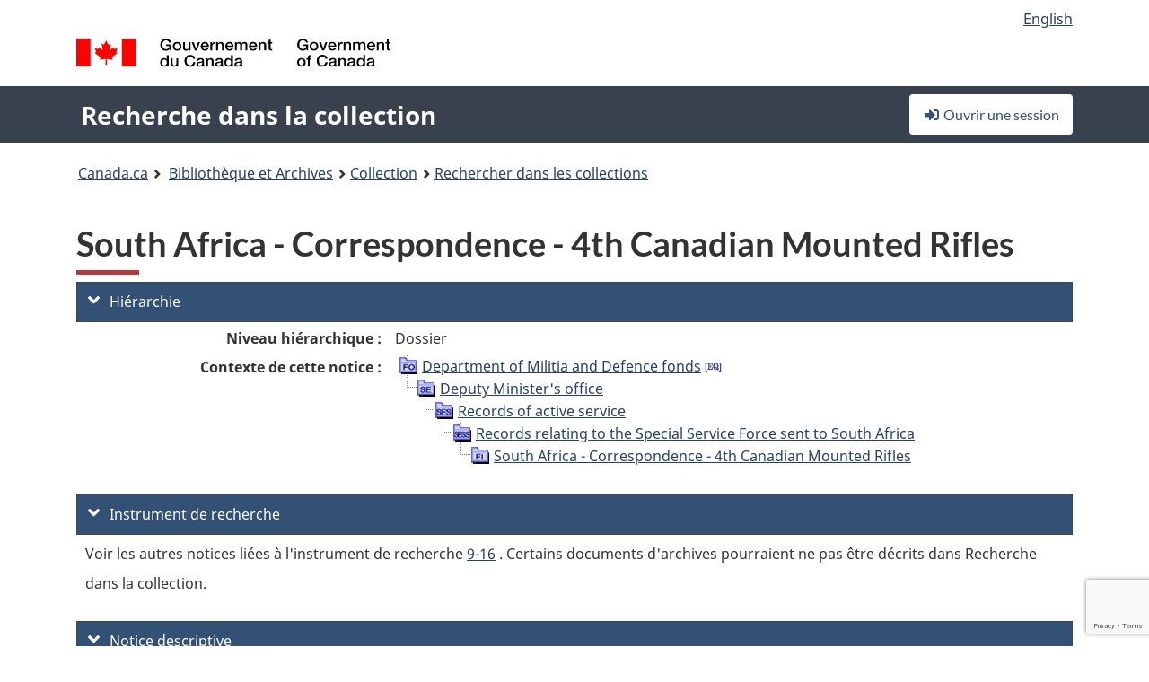

--- FILE ---
content_type: text/html; charset=utf-8
request_url: https://recherche-collection-search.bac-lac.gc.ca/fra/accueil/notice?app=fonandcol&IdNumber=1882987
body_size: 59671
content:
 

<!DOCTYPE html>
<!--[if lt IE 9]><html class="no-js lt-ie9" lang="fr" dir="ltr"><![endif]--><!--[if gt IE 8]><!-->
<html class="no-js" lang="fr" dir="ltr">
<!--<![endif]-->
<head>
    <meta charset="utf-8">
    <!-- Web Experience Toolkit (WET) / Boîte à outils de l'expérience Web (BOEW) wet-boew.github.io/wet-boew/License-en.html / wet-boew.github.io/wet-boew/Licence-fr.html -->
    <meta http-equiv="X-UA-Compatible" content="IE=edge" />
    <title>South Africa - Correspondence - 4th Canadian Mounted Rifles Archives / Collections et fonds</title>
    <meta content="width=device-width,initial-scale=1" name="viewport">
    <!-- Meta data -->
    <meta name="dcterms.title" content="South Africa - Correspondence - 4th Canadian Mounted Rifles Archives / Collections et fonds">
    <meta name="dcterms.creator" content="Bibliothèque et Archives Canada">
    <meta name="dcterms.language" title="ISO639-2" content="fra">
    <meta name="dcterms.service" content="BAC-LAC">
    <meta name="dcterms.accessRights" content="2">
    <meta name="dcterms.modified" title="W3CDTF" content="2026-01-12"/>
    
    <meta name="description" content="Application Description">
    <meta name="dcterms.issued" title="W3CDTF" content="Date published (2016-11-25) / Date de publication (2016-11-25)">
    <meta name="dcterms.modified" title="W3CDTF" content="Date modified (2023-12-12) / Date de modification (2023-12-12)">
    <meta name="dcterms.subject" title="scheme" content="French subject terms / Termes de sujet en français">
    
 
 
    <script src="https://www.canada.ca/etc/designs/canada/cdts/gcweb/v5_0_4/cdts/compiled/wet-fr.js"></script>
    <!--[if gte IE 9 | !IE ]><!-->
    <link rel="apple-touch-icon" sizes="57x57 72x72 114x114 144x144 150x150" class="wb-favicon" href="https://www.canada.ca/etc/designs/canada/cdts/gcweb/v5_0_4/wet-boew/assets/favicon-mobile.png">
    <link href="https://www.canada.ca/etc/designs/canada/cdts/gcweb/v5_0_4/wet-boew/assets/favicon.ico" rel="icon" type="image/x-icon" class="wb-init wb-favicon-inited">
    
    
        <link rel="stylesheet" href="https://www.canada.ca/etc/designs/canada/cdts/gcweb/v5_0_4/wet-boew/css/theme.min.css" />
    
    <link rel="stylesheet" href="https://www.canada.ca/etc/designs/canada/cdts/gcweb/v5_0_4/cdts/cdtsfixes.css" />
    <link rel="stylesheet" href="https://www.canada.ca/etc/designs/canada/cdts/gcweb/v5_0_4/cdts/cdtsapps.css" />
    <link rel="stylesheet" href="https://use.fontawesome.com/releases/v5.8.1/css/all.css" integrity="sha384-50oBUHEmvpQ+1lW4y57PTFmhCaXp0ML5d60M1M7uH2+nqUivzIebhndOJK28anvf" crossorigin="anonymous" />

    <script src="https://www.canada.ca/etc/designs/canada/cdts/gcweb/v5_0_4/wet-boew/js/jquery/2.2.4/jquery.min.js"></script>

    <!--<![endif]-->
    <!--[if lt IE 9]>
    <link href="https://www.canada.ca/etc/designs/canada/cdts/gcweb/v5_0_4/wet-boew/assets/favicon.ico" rel="shortcut icon">
    <script src="https://ajax.googleapis.com/ajax/libs/jquery/1.12.4/jquery.min.js"></script>
    <![endif]-->
    <link rel="stylesheet" href="/GcWeb/css/site.min.css" />

    
    <link href="/lib/jquery-ui-1.13.2/jquery-ui.min.css" rel="stylesheet" />
    <link rel="stylesheet" href="/css/site.css?v=Uqvn1DzzL6G2eMww6vpajmNMLO0">
    <link rel="stylesheet" href="https://colabapi.bac-lac.gc.ca//hv/uv/uv.css" />
    <style>
        select.form-control {
            -webkit-appearance: menulist !important;
            -moz-appearance: menulist !important;
            -ms-appearance: menulist !important;
            -o-appearance: menulist !important;
            appearance: menulist !important;
            }
        </style>
        
    <link href="/css/RecordDisplay.css?v=yRzrbHw5kvnrKeBTe5lRCOY-by4" rel="stylesheet" />
    <link href="/css/HVContainer.css?v=UuEOL_zfh4r-A6I0NfBlqByNv3A" rel="stylesheet" />


    <link rel="stylesheet" href="https://cdn.design-system.alpha.canada.ca/%40cdssnc/gcds-components@0.43.1/dist/gcds/gcds.css" />



        <script src="//assets.adobedtm.com/be5dfd287373/0127575cd23a/launch-f7c3e6060667.min.js"></script>

</head>
<body class="page-type-nav" vocab="http://schema.org/" typeof="WebPage">
    <div id="def-top">
    </div>
    <!-- Write closure template -->
    <script>
        var defTop = document.getElementById("def-top");
        defTop.outerHTML = wet.builder.appTop({
  "appName": [
    {
      "text": "Recherche dans la collection",
      "href": "/fra"
    }
  ],
  "breadcrumbs": [
    {
      "title": "Canada.ca",
      "href": "https://www.canada.ca/fr.html"
    },
    {
      "title": "Biblioth\u00E8que et Archives",
      "href": "https://bibliotheque-archives.canada.ca/fra"
    }
  ],
  "lngLinks": [
    {
      "lang": "en",
      "href": "/eng/home/record?app=fonandcol\u0026IdNumber=1882987",
      "text": "English"
    }
  ],
  "signIn": [
    {
      "href": "/fra/account/login"
    }
  ],
  "menuLinks": [],
  "search": false,
  "siteMenu": false,
  "showPreContent": false
});
    </script>

    <main role="main" property="mainContentOfPage" class="container">


        
    


        <h1 property="name" id="wb-cont">South Africa - Correspondence - 4th Canadian Mounted Rifles Archives / Collections et fonds</h1>

        

        




    <script>
        $('a.app-name').get(0).innerHTML = 'Recherche dans la collection';
    </script>
    



            <script nomodule src="https://colabapi.bac-lac.gc.ca/hv/colab/lac-harmonized-viewer-module/lac-harmonized-viewer-module.js"></script>
            <script type="module" src="https://colabapi.bac-lac.gc.ca/hv/colab/lac-harmonized-viewer-module/lac-harmonized-viewer-module.esm.js"></script>
            <script src="https://colabapi.bac-lac.gc.ca//hv/uv/umd/UV.js"></script>
            <script>var uvj$ = jQuery.noConflict()</script>
            <div>
                <lac-harmonized-viewer id="hv-fonandcol1882987"
                                       reference-system="fonandcol"
                                       item-number="1882987"
                                       app-Environment="Prod"
                                       language="fr"
                                       ecopy=""
                                       style="display:block"
                                       suppress-gallery="false"
                                       kwic-q=""
                                       kwic-q-exact=""
                                       kwic-q-any=""
                                       kwic-q-none=""
                                       kwic-count=""
                                       kwic-pages=""
                                       kwic-ecopies="">
                </lac-harmonized-viewer>
            </div>
            <div id="record-display">
                <ul class="list-unstyled">
                        

    <li>
        <section>
            <a href="javascript:;" id="jq-hierarchy-a" class="CFCS-toggle CFCS-toggle-opened" aria-expanded="true" data-target="#jq-hierarchy" aria-controls="jq-hierarchy">
                <i class="fas fa-angle-down CFCS-icon-down"></i>
                <i class="fas fa-angle-right CFCS-icon-right"></i>
                Hi&#xE9;rarchie
            </a>
            <div id="jq-hierarchy" class="CFCS-collapsible" role="region" tabindex="-1">
                <div id="jq-record-fonandcol1882987" class="CFCS-table-flex">
                    <div class="CFCS-record-ck-div CFCS-hide-to-printer CFCS-table-cell-flex CFCS-hide">1</div>
                    <div class="CFCS-table-cell-flex CFCS-record-thumb-wrapper CFCS-hide"><img src="/images/generic.jpg" style="width: 132px" /></div>
                    <div class="CFCS-table-cell-flex">
                        <a href="https://recherche-collection-search.bac-lac.gc.ca/fra/accueil/notice?app=fonandcol&amp;IdNumber=1882987" target="_blank" class="CFCS-hide"><h3 property="name">South Africa - Correspondence - 4th Canadian Mounted Rifles</h3></a>
                        <div>
                            <div id="dl-hierarchy-fonandcol1882987" class="CFCS-margin-b-0 CFCS-table-flex">
                                    

    <div class="CFCS-table-row-flex">
        <div id="dt-recordhierarchylevelfrfonandcol1882987" class="CFCS-row-label ">Niveau hi&#xE9;rarchique&#xA0;:</div>
        <div id="dd-recordhierarchylevelfrfonandcol1882987" class="CFCS-row-value ">
Dossier        </div>
    </div>

                                        

    <div class="CFCS-table-row-flex">
        <div id="dt-recordhierarchycontextfonandcol1882987" class="CFCS-row-label ">Contexte de cette notice&#xA0;:</div>
        <div id="dd-recordhierarchycontextfonandcol1882987" class="CFCS-row-value ">
                

    <div id="jq-container-body-recordhierarchycontextfonandcol1882987" class="CFCS-field-container" style="">
            


    <div id="jq-context-hierarchycontext-fonandcol1882987" class="CFCS-hierarchy-context CFCS-float-left-clear" style="">
        <ul id="jq-context-ul-hierarchycontext-fonandcol1882987">
                <li class="CFCS-table-indent-0">
                    <div class="CFCS-display-table-row">
                        <div id="folder-icon-0" class="CFCS-bg-img-dot-vertical CFCS-display-table-cell">
                                <a href="https://central.bac-lac.gc.ca:443/.redirect?app=FonAndCol&amp;id=17&amp;lang=fra" title="Department of Militia and Defence fonds">
                                    <img src="/images/folder-10.png" height="20" width="20" alt="Department of Militia and Defence fonds" />
                                </a>
                        </div>
                        <div id="title-txt-0" class="CFCS-display-table-cell CFCS-padding-l-5">
                                <a href="https://central.bac-lac.gc.ca:443/.redirect?app=FonAndCol&amp;id=17&amp;lang=fra" title="Department of Militia and Defence fonds">Department of Militia and Defence fonds</a>
                                    <a href="https://central.bac-lac.gc.ca:443/.redirect?app=FonAndCol&amp;id=433&amp;lang=fra" title="Fonds du minist&#xE8;re de la Milice et D&#xE9;fense">
                                        <img src="/images/equiv.png" height="20" width="20" alt="Fonds du minist&#xE8;re de la Milice et D&#xE9;fense">
                                    </a>
                        </div>
                    </div>
                </li>
                <li class="CFCS-table-indent-1">
                    <div class="CFCS-display-table-row">
                            <div id="branch-icon-1" class="CFCS-display-table-cell CFCS-width-20px CFCS-bg-img-empty-vertical"><img src="/images/joinbottom.gif" width="19" /></div>
                        <div id="folder-icon-1" class="CFCS-bg-img-dot-vertical CFCS-display-table-cell">
                                <a href="https://central.bac-lac.gc.ca:443/.redirect?app=FonAndCol&amp;id=133534&amp;lang=fra" title="Deputy Minister&#x27;s office">
                                    <img src="/images/folder-30.png" height="20" width="20" alt="Deputy Minister&#x27;s office" />
                                </a>
                        </div>
                        <div id="title-txt-1" class="CFCS-display-table-cell CFCS-padding-l-5">
                                <a href="https://central.bac-lac.gc.ca:443/.redirect?app=FonAndCol&amp;id=133534&amp;lang=fra" title="Deputy Minister&#x27;s office">Deputy Minister's office</a>
                        </div>
                    </div>
                </li>
                <li class="CFCS-table-indent-2">
                    <div class="CFCS-display-table-row">
                            <div id="branch-icon-2" class="CFCS-display-table-cell CFCS-width-20px CFCS-bg-img-empty-vertical"><img src="/images/joinbottom.gif" width="19" /></div>
                        <div id="folder-icon-2" class="CFCS-bg-img-dot-vertical CFCS-display-table-cell">
                                <a href="https://central.bac-lac.gc.ca:443/.redirect?app=FonAndCol&amp;id=133536&amp;lang=fra" title="Records of active service">
                                    <img src="/images/folder-40.png" height="20" width="20" alt="Records of active service" />
                                </a>
                        </div>
                        <div id="title-txt-2" class="CFCS-display-table-cell CFCS-padding-l-5">
                                <a href="https://central.bac-lac.gc.ca:443/.redirect?app=FonAndCol&amp;id=133536&amp;lang=fra" title="Records of active service">Records of active service</a>
                        </div>
                    </div>
                </li>
                <li class="CFCS-table-indent-3">
                    <div class="CFCS-display-table-row">
                            <div id="branch-icon-3" class="CFCS-display-table-cell CFCS-width-20px CFCS-bg-img-empty-vertical"><img src="/images/joinbottom.gif" width="19" /></div>
                        <div id="folder-icon-3" class="CFCS-bg-img-dot-vertical CFCS-display-table-cell">
                                <a href="https://central.bac-lac.gc.ca:443/.redirect?app=FonAndCol&amp;id=194847&amp;lang=fra" title="Records relating to the Special Service Force sent to South Africa">
                                    <img src="/images/folder-50.png" height="20" width="20" alt="Records relating to the Special Service Force sent to South Africa" />
                                </a>
                        </div>
                        <div id="title-txt-3" class="CFCS-display-table-cell CFCS-padding-l-5">
                                <a href="https://central.bac-lac.gc.ca:443/.redirect?app=FonAndCol&amp;id=194847&amp;lang=fra" title="Records relating to the Special Service Force sent to South Africa">Records relating to the Special Service Force sent to South Africa</a>
                        </div>
                    </div>
                </li>
                <li class="CFCS-table-indent-4">
                    <div class="CFCS-display-table-row">
                            <div id="branch-icon-4" class="CFCS-display-table-cell CFCS-width-20px CFCS-bg-img-empty-vertical"><img src="/images/joinbottom.gif" width="19" /></div>
                        <div id="folder-icon-4" class="CFCS-bg-img-empty-vertical CFCS-display-table-cell">
                                <a href="https://central.bac-lac.gc.ca:443/.redirect?app=FonAndCol&amp;id=1882987&amp;lang=fra" title="South Africa - Correspondence - 4th Canadian Mounted Rifles">
                                    <img src="/images/folder-60.png" height="20" width="20" alt="South Africa - Correspondence - 4th Canadian Mounted Rifles" />
                                </a>
                        </div>
                        <div id="title-txt-4" class="CFCS-display-table-cell CFCS-padding-l-5">
                                <a href="https://central.bac-lac.gc.ca:443/.redirect?app=FonAndCol&amp;id=1882987&amp;lang=fra" title="South Africa - Correspondence - 4th Canadian Mounted Rifles">South Africa - Correspondence - 4th Canadian Mounted Rifles</a>
                        </div>
                    </div>
                </li>
        </ul>
    </div>

    </div>
    <div id="jq-container-toggle-recordhierarchycontextfonandcol1882987" style="display:none" aria-hidden="true">
        <button id="jq-show-link-btn-recordhierarchycontextfonandcol1882987" class="CFCS-text-underline btn btn-link"
           onclick="$(this).hide(); $('#jq-hide-link-btn-recordhierarchycontextfonandcol1882987').show(); $('#jq-container-body-recordhierarchycontextfonandcol1882987').removeClass('CFCS-Text-truncated-2l', 200);"
           style="text-decoration:none; padding: 0;">Afficher plus</button>
        <button id="jq-hide-link-btn-recordhierarchycontextfonandcol1882987" class="CFCS-text-underline btn btn-link"
           onclick="$(this).hide(); $('#jq-show-link-btn-recordhierarchycontextfonandcol1882987').show(); $('#jq-container-body-recordhierarchycontextfonandcol1882987').addClass('CFCS-Text-truncated-2l', 200);"
           style="text-decoration:none; padding: 0;">Afficher moins</button>
    </div>

        </div>
    </div>

                            </div>
                        </div>
                    </div>
                </div>
            </div>
        </section>
    </li>

                        

        <li>
            <section>
                <a href="javascript:;" id="jq-findingaid-a" class="CFCS-toggle CFCS-toggle-opened" aria-expanded="true" data-target="#jq-findingaid" aria-controls="jq-findingaid">
                    <i class="fas fa-angle-down CFCS-icon-down"></i>
                    <i class="fas fa-angle-right CFCS-icon-right"></i>
                    Instrument de recherche
                </a>
                <div id="jq-findingaid" class="CFCS-collapsible" role="region" tabindex="-1">
                    <div id="dl-findingaid-fonandcol1882987" class="CFCS-margin-b-0 CFCS-table-flex">
                            <div id="dl-findingaid-nbr-fonandcol1882987" class="CFCS-field-container">
Voir les autres notices li&#xE9;es &#xE0; l&#x27;instrument de recherche                                     

            <a id="link-recordcontrolnumbercode162andtextfonandcol1882987" name="link-recordcontrolnumbercode162andtextfonandcol1882987" href="https://recherche-collection-search.bac-lac.gc.ca/fra/Accueil/Resultat?DataSource=Archives|FonAndCol&amp;SearchIn_1=FindingAidNumber&amp;SearchInText_1=9-16&amp;ST=SAD">9-16</a>

. Certains documents d&#x27;archives pourraient ne pas &#xEA;tre d&#xE9;crits dans Recherche dans la collection.                            </div>
                    </div>
                </div>
            </section>
        </li>

                    

    <li>
        <section>
            <a href="javascript:;" id="jq-brief-a" class="CFCS-toggle CFCS-toggle-opened" aria-expanded="true" data-target="#jq-brief" aria-controls="jq-brief">
                <i class="fas fa-angle-down CFCS-icon-down"></i>
                <i class="fas fa-angle-right CFCS-icon-right"></i>
                Notice descriptive
            </a>
            <div id="jq-brief" class="CFCS-collapsible" role="region" tabindex="-1">
                <div id="jq-record-fonandcol1882987" class="CFCS-table-flex">
                    <div class="CFCS-record-ck-div CFCS-hide-to-printer CFCS-table-cell-flex CFCS-hide">1</div>
                    <div class="CFCS-table-cell-flex CFCS-record-thumb-wrapper CFCS-hide"><img src="/images/generic.jpg" style="width: 132px" /></div>
                    <div class="CFCS-table-cell-flex">
                            <a href="https://recherche-collection-search.bac-lac.gc.ca/fra/accueil/notice?app=fonandcol&amp;IdNumber=1882987" target="_blank" class="CFCS-hide"><h3 property="name">South Africa - Correspondence - 4th Canadian Mounted Rifles</h3></a>
                        <div>
                                

    <div id="dl-brief-fonandcol1882987" class="CFCS-margin-b-0 CFCS-table-flex">
            

    <div class="CFCS-table-row-flex">
        <div id="dt-recordnotecode24datesofcreationfonandcol1882987" class="CFCS-row-label ">Date&#xA0;:</div>
        <div id="dd-recordnotecode24datesofcreationfonandcol1882987" class="CFCS-row-value ">
1902        </div>
    </div>

            

    <div class="CFCS-table-row-flex">
        <div id="dt-recordreferencefrfonandcol1882987" class="CFCS-row-label ">R&#xE9;f&#xE9;rence&#xA0;:</div>
        <div id="dd-recordreferencefrfonandcol1882987" class="CFCS-row-value ">
RG9-II-A-3, Numéro de volume : 27, Numéro de bobine de microfilm : T-10402        </div>
    </div>

            


            


            


            


            


            

    <div class="CFCS-table-row-flex">
        <div id="dt-recordtypeofmaterialfrfonandcol1882987" class="CFCS-row-label ">Genre de documents&#xA0;:</div>
        <div id="dd-recordtypeofmaterialfrfonandcol1882987" class="CFCS-row-value ">
Documents textuels        </div>
    </div>

            

    

    <div class="CFCS-table-row-flex">
        <div id="dt-foundinfonandcol1882987" class="CFCS-row-label ">Trouv&#xE9; dans&#xA0;:</div>
        <div id="dd-foundinfonandcol1882987" class="CFCS-row-value ">
Archives / Collections et fonds        </div>
    </div>

   
            

        
            

    

    <div class="CFCS-table-row-flex">
        <div id="dt-idnumberfonandcol1882987" class="CFCS-row-label ">No d&#x27;identification&#xA0;:</div>
        <div id="dd-idnumberfonandcol1882987" class="CFCS-row-value ">
1882987        </div>
    </div>


            

    <div class="CFCS-table-row-flex">
        <div id="dt-recordnotecode24datesofcreationfonandcol1882987" class="CFCS-row-label ">Date(s)&#xA0;:</div>
        <div id="dd-recordnotecode24datesofcreationfonandcol1882987" class="CFCS-row-value ">
1902        </div>
    </div>

            


            

    <div class="CFCS-table-row-flex">
        <div id="dt-recordplaceofcreationfrfonandcol1882987" class="CFCS-row-label ">Lieu de cr&#xE9;ation&#xA0;:</div>
        <div id="dd-recordplaceofcreationfrfonandcol1882987" class="CFCS-row-value ">
Sans lieu, inconnu ou indéterminé        </div>
    </div>

            


            


            


            


            


            

    <div class="CFCS-table-row-flex">
        <div id="dt-recordlanguageofmaterialfrfonandcol1882987" class="CFCS-row-label ">Langue du document&#xA0;:</div>
        <div id="dd-recordlanguageofmaterialfrfonandcol1882987" class="CFCS-row-value ">
indéterminé        </div>
    </div>

            


            


            


            


            


            


            


            


            

    <div class="CFCS-table-row-flex">
        <div id="dt-recordmediaphysicalmanifestationcontainernotefonandcol1882987" class="CFCS-row-label ">Note(s) sur le contenant&#xA0;:</div>
        <div id="dd-recordmediaphysicalmanifestationcontainernotefonandcol1882987" class="CFCS-row-value ">
                

    <div id="jq-container-body-recordmediaphysicalmanifestationcontainernotefonandcol1882987" class="CFCS-field-container" style="">
            <span>T-10402 : Copy No. 1<br />T-10402 : Copy No. 2<br />T-10402 : Copy No. 3<br />T-10402 : Copy No. 4</span>
    </div>
    <div id="jq-container-toggle-recordmediaphysicalmanifestationcontainernotefonandcol1882987" style="display:none" aria-hidden="true">
        <button id="jq-show-link-btn-recordmediaphysicalmanifestationcontainernotefonandcol1882987" class="CFCS-text-underline btn btn-link"
           onclick="$(this).hide(); $('#jq-hide-link-btn-recordmediaphysicalmanifestationcontainernotefonandcol1882987').show(); $('#jq-container-body-recordmediaphysicalmanifestationcontainernotefonandcol1882987').removeClass('CFCS-Text-truncated-2l', 200);"
           style="text-decoration:none; padding: 0;">Afficher plus</button>
        <button id="jq-hide-link-btn-recordmediaphysicalmanifestationcontainernotefonandcol1882987" class="CFCS-text-underline btn btn-link"
           onclick="$(this).hide(); $('#jq-show-link-btn-recordmediaphysicalmanifestationcontainernotefonandcol1882987').show(); $('#jq-container-body-recordmediaphysicalmanifestationcontainernotefonandcol1882987').addClass('CFCS-Text-truncated-2l', 200);"
           style="text-decoration:none; padding: 0;">Afficher moins</button>
    </div>
        <span id="jq-container-script-recordmediaphysicalmanifestationcontainernotefonandcol1882987">
            <script>
let textLengthrecordmediaphysicalmanifestationcontainernotefonandcol1882987 = $('#jq-container-body-recordmediaphysicalmanifestationcontainernotefonandcol1882987').text().length;
let containerHeightrecordmediaphysicalmanifestationcontainernotefonandcol1882987 = $('#jq-container-body-recordmediaphysicalmanifestationcontainernotefonandcol1882987').outerHeight();
if (containerHeightrecordmediaphysicalmanifestationcontainernotefonandcol1882987 > 90) {
  $('#jq-container-toggle-recordmediaphysicalmanifestationcontainernotefonandcol1882987').show();
  $('#jq-show-link-btn-recordmediaphysicalmanifestationcontainernotefonandcol1882987').show();
  $('#jq-hide-link-btn-recordmediaphysicalmanifestationcontainernotefonandcol1882987').hide();
  $('#jq-container-body-recordmediaphysicalmanifestationcontainernotefonandcol1882987').addClass('CFCS-Text-truncated-2l');
} else {
  $('#jq-container-toggle-recordmediaphysicalmanifestationcontainernotefonandcol1882987').hide();
  $('#jq-show-link-btn-recordmediaphysicalmanifestationcontainernotefonandcol1882987').hide();
  $('#jq-hide-link-btn-recordmediaphysicalmanifestationcontainernotefonandcol1882987').hide();
  $('#jq-container-body-recordmediaphysicalmanifestationcontainernotefonandcol1882987').removeClass('CFCS-Text-truncated-2l');
}
</script>
        </span>

        </div>
    </div>

            


            

    <div class="CFCS-table-row-flex">
        <div id="dt-recordrecordsourcefrfonandcol1882987" class="CFCS-row-label ">Source&#xA0;:</div>
        <div id="dd-recordrecordsourcefrfonandcol1882987" class="CFCS-row-value ">
Gouvernement        </div>
    </div>

            


            


            


            

    <div class="CFCS-table-row-flex">
        <div id="dt-recordcontrolnumbercode151textfonandcol1882987" class="CFCS-row-label ">Ancien no de r&#xE9;f&#xE9;rence archivistique&#xA0;:</div>
        <div id="dd-recordcontrolnumbercode151textfonandcol1882987" class="CFCS-row-value ">
                

    <div id="jq-container-body-recordcontrolnumbercode151textfonandcol1882987" class="CFCS-field-container" style="">
            <span>RG9-II-A-3</span>
    </div>
    <div id="jq-container-toggle-recordcontrolnumbercode151textfonandcol1882987" style="display:none" aria-hidden="true">
        <button id="jq-show-link-btn-recordcontrolnumbercode151textfonandcol1882987" class="CFCS-text-underline btn btn-link"
           onclick="$(this).hide(); $('#jq-hide-link-btn-recordcontrolnumbercode151textfonandcol1882987').show(); $('#jq-container-body-recordcontrolnumbercode151textfonandcol1882987').removeClass('CFCS-Text-truncated-2l', 200);"
           style="text-decoration:none; padding: 0;">Afficher plus</button>
        <button id="jq-hide-link-btn-recordcontrolnumbercode151textfonandcol1882987" class="CFCS-text-underline btn btn-link"
           onclick="$(this).hide(); $('#jq-show-link-btn-recordcontrolnumbercode151textfonandcol1882987').show(); $('#jq-container-body-recordcontrolnumbercode151textfonandcol1882987').addClass('CFCS-Text-truncated-2l', 200);"
           style="text-decoration:none; padding: 0;">Afficher moins</button>
    </div>
        <span id="jq-container-script-recordcontrolnumbercode151textfonandcol1882987">
            <script>
let textLengthrecordcontrolnumbercode151textfonandcol1882987 = $('#jq-container-body-recordcontrolnumbercode151textfonandcol1882987').text().length;
let containerHeightrecordcontrolnumbercode151textfonandcol1882987 = $('#jq-container-body-recordcontrolnumbercode151textfonandcol1882987').outerHeight();
if (containerHeightrecordcontrolnumbercode151textfonandcol1882987 > 90) {
  $('#jq-container-toggle-recordcontrolnumbercode151textfonandcol1882987').show();
  $('#jq-show-link-btn-recordcontrolnumbercode151textfonandcol1882987').show();
  $('#jq-hide-link-btn-recordcontrolnumbercode151textfonandcol1882987').hide();
  $('#jq-container-body-recordcontrolnumbercode151textfonandcol1882987').addClass('CFCS-Text-truncated-2l');
} else {
  $('#jq-container-toggle-recordcontrolnumbercode151textfonandcol1882987').hide();
  $('#jq-show-link-btn-recordcontrolnumbercode151textfonandcol1882987').hide();
  $('#jq-hide-link-btn-recordcontrolnumbercode151textfonandcol1882987').hide();
  $('#jq-container-body-recordcontrolnumbercode151textfonandcol1882987').removeClass('CFCS-Text-truncated-2l');
}
</script>
        </span>

        </div>
    </div>

            


            


            


    </div>

                        </div>
                    </div>
                    <div id="jq-myresearch-fonandcol1882987" class="CFCS-table-cell-flex text-center CFCS-width-100px CFCS-v-align-top">
                            <a class="btn btn-default wb-lbx CFCS-margin-5-0-5-0" href="#link-to-this-rec" onclick="let recUrl=UpdateUrlEcopy('https://central.bac-lac.gc.ca/.redirect?app=fonandcol&id=1882987&lang=fra'); $('#jq-rec-url').val(recUrl); AdjustPopupCss();" role="button" title="Lien vers cette notice"><i class="fas fa-link CFCS-font-size-2em"><span class="wb-inv">Lien vers cette notice</span></i><div class="CFCS-font-size-08em">Lien vers cette notice</div></a>
                            <br />
                            <a id="jq-add-to-research-fonandcol-1882987" class="btn btn-default wb-lbx CFCS-margin-5-0-5-0" href="#section-require-login" onclick="SetPendingAddToResearch('fonandcol-1882987'); AdjustPopupCss();" role="button" title="Ouvrir une session pour commencer à sauvegarder des notices"><i class="fas fa-folder-plus CFCS-font-size-2em"><span class="wb-inv">Ouvrir une session pour commencer à sauvegarder des notices</span></i><div class="CFCS-font-size-08em">Ajouter à Ma recherche</div></a>
                            
<section id="link-to-this-rec" class="mfp-hide modal-dialog modal-content overlay-def">
    <header class="modal-header"><h2 class="modal-title" id="lbx-title">Lien vers cette notice</h2></header>
    <div class="modal-body">
        <div>Le lien correspond &#xE0; la page Web qui d&#xE9;crit ce document en particulier. Contrairement au lien temporaire de votre navigateur, celui-ci vous permettra &#xE0; l&#x27;avenir d&#x27;acc&#xE9;der &#xE0; cette page et de la citer comme r&#xE9;f&#xE9;rence.&#xD;&#xA;Pour &#xE9;tablir un lien avec cette notice, copier-coller l&#x27;adresse URL &#xE0; l&#x27;endroit d&#xE9;sir&#xE9; (dans un wiki, un blogue ou un document).</div>
        <div class="allWidth" style="margin-top: 10px; font-style: italic;">
            <input type="text" id="jq-rec-url" value="" class="form-control CFCS-inline-block" style="min-width:90%" />
            <i class="fas fa-copy CFCS-color-bluegrey" style="cursor: pointer; font-size: 1.5em;" title="Copier le lien dans le presse-papiers" onclick="$('#jq-rec-url').select();document.execCommand('copy');"></i>
        </div>
    </div>
    <div class="modal-footer">
        <button type="button" id="jq-button-login-close" class="btn btn-default popup-modal-dismiss" onclick="SaveTopScrollPosition()">Fermer</button>
    </div>
    <button type="button" title="Fermer" class="mfp-close">×<span class="wb-inv">Fermer</span></button>
</section>
                                
    <section id="section-require-login" class="mfp-hide modal-dialog modal-content overlay-def">
        <header class="modal-header"><h2 class="modal-title" id="lbx-title">Ouvrir une session</h2></header>
        <div class="modal-body">
            Ouvrir une session pour commencer &#xE0; sauvegarder des notices
        </div>
        <div class="modal-footer">
            <a id="jq-button-login" class="btn btn-primary" href="/fra/account/login?returnUrl=%2ffra%2faccueil%2fnotice%3fapp%3dfonandcol%26IdNumber%3d1882987" onclick="SaveTopScrollPosition(); TriggerPopupAddToResearch()">Ouvrir une session</a>
            <button type="button" id="jq-button-login-cancel" class="btn btn-default popup-modal-dismiss">Annuler</button>
        </div>
        <button type="button" title="Fermer" class="mfp-close">×<span class="wb-inv">Fermer</span></button>
    </section>    

                    </div>
                </div>
            </div>
        </section>
    </li>

                    

        <li>
            <section>
                <a href="javascript:;" id="jq-ordering-a" class="CFCS-toggle CFCS-toggle-opened" aria-expanded="true" data-target="#jq-ordering" aria-controls="jq-ordering">
                    <i class="fas fa-angle-down CFCS-icon-down"></i>
                    <i class="fas fa-angle-right CFCS-icon-right"></i>
                    Pour r&#xE9;server ou commander des documents
                </a>
                <div id="jq-ordering" class="CFCS-collapsible" role="region" tabindex="-1">
                        

    <div id="dl-ordering-fonandcol1882987" class="CFCS-margin-b-0 CFCS-table-flex">
            

    <div class="CFCS-table-row-flex">
        <div id="dt-recordmediafonandcol1882987" class="CFCS-row-label ">Conditions d&#x27;acc&#xE8;s&#xA0;:</div>
        <div id="dd-recordmediafonandcol1882987" class="CFCS-row-value ">
                

    <div id="jq-container-body-recordmediafonandcol1882987" class="CFCS-field-container" style="">
            

            

    <div id="media-800-block" style="/margin-bottom: 15px">
        <div id="media-800-text" class="CFCS-coa-all">
            <div id="media-800-left" class="CFCS-coa-left">
                <strong><em>Documents textuels</em></strong>
            </div>
            <div id="media-800-right" class="CFCS-coa-right">
                [Consultation<span class="hide-on-mobile"> 90</span> Ouvert]
            </div>
        </div>
                

    <div id="physicalManifestation-2-block">
        <div id="physicalManifestation-2-text" class="CFCS-coa-all">
            <div id="physicalManifestation-2-text-left" class="CFCS-coa-left" style="padding-left: 15px">
                <strong><em>Volume</em></strong> [RG 9 II-A-3]  27
            </div>
            <div id="physicalManifestation-2-text-right" class="CFCS-coa-right" >
                [Consultation<span class="hide-on-mobile"> 90</span> Ouvert]
            </div>
        </div>
    </div>

                

    <div id="physicalManifestation-4-block">
        <div id="physicalManifestation-4-text" class="CFCS-coa-all">
            <div id="physicalManifestation-4-text-left" class="CFCS-coa-left" style="padding-left: 15px">
                <strong><em>Bobine de microfilm</em></strong> [RG9]  T-10402
            </div>
            <div id="physicalManifestation-4-text-right" class="CFCS-coa-right" >
                [Consultation<span class="hide-on-mobile"> 90</span> Ouvert]
            </div>
        </div>
    </div>

    </div>


    </div>
    <div id="jq-container-toggle-recordmediafonandcol1882987" style="display:none" aria-hidden="true">
        <button id="jq-show-link-btn-recordmediafonandcol1882987" class="CFCS-text-underline btn btn-link"
           onclick="$(this).hide(); $('#jq-hide-link-btn-recordmediafonandcol1882987').show(); $('#jq-container-body-recordmediafonandcol1882987').removeClass('CFCS-Text-truncated-2l', 200);"
           style="text-decoration:none; padding: 0;">Afficher plus</button>
        <button id="jq-hide-link-btn-recordmediafonandcol1882987" class="CFCS-text-underline btn btn-link"
           onclick="$(this).hide(); $('#jq-show-link-btn-recordmediafonandcol1882987').show(); $('#jq-container-body-recordmediafonandcol1882987').addClass('CFCS-Text-truncated-2l', 200);"
           style="text-decoration:none; padding: 0;">Afficher moins</button>
    </div>
        <span id="jq-container-script-recordmediafonandcol1882987">
            <script>
let textLengthrecordmediafonandcol1882987 = $('#jq-container-body-recordmediafonandcol1882987').text().length;
let containerHeightrecordmediafonandcol1882987 = $('#jq-container-body-recordmediafonandcol1882987').outerHeight();
if (containerHeightrecordmediafonandcol1882987 > 90) {
  $('#jq-container-toggle-recordmediafonandcol1882987').show();
  $('#jq-show-link-btn-recordmediafonandcol1882987').show();
  $('#jq-hide-link-btn-recordmediafonandcol1882987').hide();
  $('#jq-container-body-recordmediafonandcol1882987').addClass('CFCS-Text-truncated-2l');
} else {
  $('#jq-container-toggle-recordmediafonandcol1882987').hide();
  $('#jq-show-link-btn-recordmediafonandcol1882987').hide();
  $('#jq-hide-link-btn-recordmediafonandcol1882987').hide();
  $('#jq-container-body-recordmediafonandcol1882987').removeClass('CFCS-Text-truncated-2l');
}
</script>
        </span>

        </div>
    </div>

            


    </div>

                        <div class="CFCS-width-all alert alert-info" style="font-size: .8em">
                            <p>
                                Vous pouvez
                                <a href="https://bibliotheque-archives.canada.ca/fra/services/public/consulter-materiel-bac/order-archival-material/Pages/commander-documents-archives.aspx" target="_blank" class="alert-link">r&#xE9;server des documents &#xE0; l&#x27;avance</a>
                                pour qu&#x27;ils soient disponibles lors de votre
                                <a href="https://bibliotheque-archives.canada.ca/fra/services/public/visitez-nous/Pages/visitez-nous.aspx" target="_blank" class="alert-link">visite</a>.
                                Vous aurez besoin d&#x27;une
                                <a href="https://bibliotheque-archives.canada.ca/fra/services/public/Pages/enregistrement-intro.aspx" target="_blank" class="alert-link">carte utilisateur</a>
                                pour ce faire.
                            </p>
                            <p>
                                Vous ne pouvez pas nous rendre visite ? Vous pouvez
                                <a href="https://reproduction.bac-lac.gc.ca/fr" target="_blank" class="alert-link">acheter une reproduction</a>
                                qui vous sera envoy&#xE9;e. Certaines restrictions peuvent s&#x27;appliquer.
                            </p>
                        </div>
                </div>
            </section>
        </li>

                </ul>
                

            </div>

<script src="/js/record-display.js?v=dDFSP3FI4mNMAAbK0fWYfYQuuN0"></script>


        <div class="CFCS-width-all CFCS-debug CFCS-display-none">
            <div class="CFCS-display-table-row CFCS-background-eee">
                <div class="CFCS-display-table-cell"><strong>Event</strong></div>
                <div class="CFCS-display-table-cell"><strong>Elapsed time (mm:ss,...)</strong></div>
            </div>
                <div class="CFCS-display-table-row">
                    <div class="CFCS-display-table-cell CFCS-div-indent-0">QueryString parameter Parsing</div>
                    <div class="CFCS-display-table-cell">00:00.00</div>
                </div>
                <div class="CFCS-display-table-row">
                    <div class="CFCS-display-table-cell CFCS-div-indent-0">Load Record model</div>
                    <div class="CFCS-display-table-cell">00:00.01</div>
                </div>
                <div class="CFCS-display-table-row">
                    <div class="CFCS-display-table-cell CFCS-div-indent-1">Load record XML - Archives|FonAndCol</div>
                    <div class="CFCS-display-table-cell">00:00.00</div>
                </div>
                <div class="CFCS-display-table-row">
                    <div class="CFCS-display-table-cell CFCS-div-indent-1">Load record fields from record XML</div>
                    <div class="CFCS-display-table-cell">00:00.00</div>
                </div>
                <div class="CFCS-display-table-row">
                    <div class="CFCS-display-table-cell CFCS-div-indent-1">Load record ecopies from the DB</div>
                    <div class="CFCS-display-table-cell">00:00.00</div>
                </div>
                <div class="CFCS-display-table-row">
                    <div class="CFCS-display-table-cell CFCS-div-indent-0">Load KWIC from Search API</div>
                    <div class="CFCS-display-table-cell">00:00.00</div>
                </div>
                <div class="CFCS-display-table-row">
                    <div class="CFCS-display-table-cell CFCS-div-indent-0">Load previous / next record ids from the result list</div>
                    <div class="CFCS-display-table-cell">00:00.00</div>
                </div>
                <div class="CFCS-display-table-row">
                    <div class="CFCS-display-table-cell CFCS-div-indent-0">Save record stats</div>
                    <div class="CFCS-display-table-cell">00:00.00</div>
                </div>
                <div class="CFCS-display-table-row">
                    <div class="CFCS-display-table-cell CFCS-div-indent-0">Load Record display view</div>
                    <div class="CFCS-display-table-cell">00:00.00</div>
                </div>
        </div>


        <div id="def-preFooter">
        </div>
        <!-- Write closure template -->
        <script>
            var defPreFooter = document.getElementById("def-preFooter");
            var defPreFooterOuterHTML = wet.builder.preFooter({
  "dateModified": "2026-01-12",
  "pageDetails": true,
  "showFeedback": {
    "enabled": false
  },
  "showPostContent": false,
  "showShare": false
});


            defPreFooter.outerHTML = defPreFooterOuterHTML;
        </script>
     </main>

    <div id="def-footer">
    </div>
    <!-- Write closure template -->
    <script>
        var defFooter = document.getElementById("def-footer");
        

                defFooter.outerHTML = wet.builder.footer({
  "footerSections": {
    "title": "Biblioth\u00E8que et Archives Canada",
    "links": [
      {
        "text": "Posez-nous une question",
        "href": "https://bibliotheque-archives.canada.ca/fra/services/public/posez-nous-question/Pages/posez-nous-question.aspx",
        "newWindow": true
      },
      {
        "text": "Envoyez-nous vos commentaires",
        "href": "https://bibliotheque-archives.canada.ca/fra/Pages/retroaction.aspx",
        "newWindow": true
      }
    ]
  },
  "contextualFooter": {
    "title": "Biblioth\u00E8que et Archives Canada",
    "links": [
      {
        "text": "Posez-nous une question",
        "href": "https://bibliotheque-archives.canada.ca/fra/services/public/posez-nous-question/Pages/posez-nous-question.aspx",
        "newWindow": true
      },
      {
        "text": "Envoyez-nous vos commentaires",
        "href": "https://bibliotheque-archives.canada.ca/fra/Pages/retroaction.aspx",
        "newWindow": true
      }
    ]
  }
});
                </script>

        <div id="def-accountMenu" class="hidden">
             

        
        <li>
            <a href="/fra/account/login?returnUrl=%2Ffra%2Faccueil%2Fnotice%3Fapp%3Dfonandcol%26IdNumber%3D1882987" class="btn" role="button"><span class="fas fa-sign-in-alt fa-fw" aria-hidden="true"></span> Ouvrir une session</a>
        </li>

        </div>
    <div id="def-breadcrumb" class="hidden">
        
    <li><a href="https://bibliotheque-archives.canada.ca/fra/collection/Pages/collection.aspx">Collection</a></li>
    <li><a href="https://bibliotheque-archives.canada.ca/fra/collection/rechercher-collections/Pages/rechercher-dans-les-collections.aspx">Rechercher dans les collections</a></li>
    

    </div>

        <div id="def-menu" class="hidden">
            

        </div>

    
    
        <!--[if gte IE 9 | !IE ]><!-->
        <script src="https://www.canada.ca/etc/designs/canada/cdts/gcweb/v5_0_4/wet-boew/js/wet-boew.min.js"></script>
        <!--<![endif]-->
        <script src="https://www.canada.ca/etc/designs/canada/cdts/gcweb/v5_0_4/wet-boew/js/theme.min.js"></script>
    
    <script src="https://www.canada.ca/etc/designs/canada/cdts/gcweb/v5_0_4/cdts/cdtscustom.js"></script>

    
    <!-- Google tag (gtag.js) -->
    <script async src="https://www.googletagmanager.com/gtag/js?id=G-W7F3J3NPK6"></script>

    <script type="module" src="https://cdn.design-system.alpha.canada.ca/%40cdssnc/gcds-components@0.43.1/dist/gcds/gcds.esm.js"></script>


    <script>
        var $ = jQuery.noConflict();

        window.dataLayer = window.dataLayer || [];
        function gtag() { dataLayer.push(arguments); }
        gtag('js', new Date());
        gtag('config', 'G-W7F3J3NPK6');



        let const_AND = "AND";
        let const_OR = "OR";
        let const_NOT = "NOT";
        let vSearchCensusAdvancedUrl = "https://recherche-collection-search.bac-lac.gc.ca/fra/Recensement/RechercheAvancee";
        let vSearchCensusBasicUrl = "https://recherche-collection-search.bac-lac.gc.ca/fra/Recensement/Recherche";
        let vSearchAdvancedHelpUrl = "https://recherche-collection-search.bac-lac.gc.ca/fra/Aider/";
        let vSearchAdvancedUrl = "https://recherche-collection-search.bac-lac.gc.ca/fra/Accueil/RechercheAvancee";
        let vSearchBasicUrl = "https://recherche-collection-search.bac-lac.gc.ca/fra/Accueil/Recherche";
        let vResultPageUrl = "https://recherche-collection-search.bac-lac.gc.ca/fra/Accueil/Resultat";
        let const_API_UNRESPONSIVE = "APIUNRESPONSIVE";
        let const_BLOCK_ADDITIONAL_SEARCH_CNTNR = "jq-ADD_SEARCH_CNTNR";
        let const_BLOCK_COLLAPSE_ADDITIONAL = "jq-COLLAPSE_ADDITIONAL";
        let const_BLOCK_EXPAND_ADDITIONAL = "jq-EXPAND_ADDITIONAL";
        let const_CENSUS_YEAR_CODE = "ApplicationCode";
        let const_CONTENT_TYPE = "contenttype";
        let const_CONTENT_TYPE_BASIC = "section_basic";
        let const_CONTENT_TYPE_ADDITIONAL = "section_additional";
        let const_CONTENT_TYPE_ADVANCED = "section_advanced";
        let const_DATA_SOURCE = "DataSource";
        let const_DATA_SOURCE_SELECTED = "DataSourceSel";
        let const_DATA_SOURCE_CENSUS = "Genealogy|Census";
        let const_DATA_SOURCE_PORR = "Library|PORR";
        let const_DATA_SET = "dataset";
        let const_DATE_OPERATOR = "dateOperator";
        let const_DATES = "dates";
        let const_DIGITAL_MANIFEST_URL = "https://digitalmanifest.bac-lac.gc.ca/DigitalManifest/";
        let const_DISTRICT = "District";
        let const_DISTRICT_CODE = "DistrictCode";
        let const_DISTRICT_NAME = "DistrictName";
        let const_DISTRICT_NUMBER = "DistrictNumber";
        let const_DIVISION = "Division";
        let const_DIVISION_CODE = "DivisionCode";
        let const_DIVISION_NUMBER = "DivisionNumber";
        let const_ERR_REQ_EMAIL = "error-required-email";
        let const_ERR_INVALID_EMAIL = "error-invalid-email";
        let const_ERR_REQ_MESSAGE = "error-required-message";
        let const_ERR_UNEXPECTED = "error-unexpected";
        let const_ENV = "enviro";
        let const_FORMAT = "format";
        let const_FIRST_NAME = "FirstName";
        let const_ID_NUMBER = "IdNumber";
        let const_GEOGRAPHIC_COVERAGE_CODE = "GeographicCoverageCode";
        let const_IS_FRENCH = "true";
        let const_KEYWORD = "q";
        let const_KEYWORD_1 = "q_1";
        let const_KEYWORD_2 = "q_2";
        let const_KEYWORD_3 = "q_3";
        let const_KEYWORD_4 = "q_4";
        let const_KEYWORD_ANY = "q_any";
        let const_KEYWORD_EXACT = "q_exact";
        let const_KEYWORD_TYPE = "q_type";
        let const_KEYWORD_TYPE_1 = "q_type_1";
        let const_KEYWORD_TYPE_2 = "q_type_2";
        let const_KEYWORD_TYPE_3 = "q_type_3";
        let const_KEYWORD_TYPE_4 = "q_type_4";
        let const_MATERIAL_DATE = "MaterialDate";
        let const_ONLINE = "OnlineCode";
        let const_OPERATOR = "Operator_";
        let const_OPERATOR_0 = "Operator_0";
        let const_OPERATOR_1 = "Operator_1";
        let const_OPERATOR_2 = "Operator_2";
        let const_OPERATOR_Q = "Operator_q_";
        let const_OPERATOR_Q_0 = "Operator_q_0";
        let const_OPERATOR_Q_1 = "Operator_q_1";
        let const_OPERATOR_Q_2 = "Operator_q_2";
        let const_OPERATOR_Q_3 = "Operator_q_3";
        let const_Q_STRING = "jq-qstring";
        let const_PLEASE_WAIT = "S'il vous plaît, attendez ...";
        let const_PRESERVE_SCROLL_POSITION = "psp";
        let const_PROVINCE_CODE = "ProvinceCode";
        let const_RANGE_SLIDER = "jq-RANGE_SLIDER";
        let const_REC_PER_PAGE = "num";
        let const_SEARCH_CSS_AUTOCOMPLETE = "jq-autocomplete";
        let const_SEARCH_BY = "jq-SEARCH_BY";
        let const_SEARCH_IN = "SearchIn_";
        let const_SEARCH_IN_1 = "SearchIn_1";
        let const_SEARCH_IN_2 = "SearchIn_2";
        let const_SEARCH_IN_3 = "SearchIn_3";
        let const_SEARCH_IN_TXT = "SearchInText_";
        let const_SEARCH_IN_TXT_1 = "SearchInText_1";
        let const_SEARCH_IN_TXT_2 = "SearchInText_2";
        let const_SEARCH_IN_TXT_3 = "SearchInText_3";
        let const_SEARCH_UCC = "HasUccCode";
        let const_SEARCH_TYPE = "ST";
        let const_SEARCH_TYPE_BASIC = "SB";
        let const_SEARCH_TYPE_ADVANCED = "SAD";
        let const_SEARCH_TYPE_ADVANCED_HELP = "SAH";
        let const_SEARCH_CENSUS_TYPE_BASIC = "SCB";
        let const_SEARCH_CENSUS_TYPE_ADVANCED = "SCA";
        let const_SORT = "sort";
        let const_SPLITTER = "~";
        let const_STATUS_PROCESS_ERROR = "process-error";
        let const_STATUS_SUCCESS = "success";
        let const_STATUS_VALIDATION_ERR = "validation-error";
        let const_START_RECORD = "start";
        let const_SUB_DISTRICT = "SubDistrict";
        let const_SUB_DISTRICT_CODE = "SubDistrictCode";
        let const_SUB_DISTRICT_NAME = "SubDistrictName";
        let const_SUB_DISTRICT_NUMBER = "SubDistrictNumber";
        let const_SUB_GEOGRAPHIC_COVERAGE_CODE = "SubGeographicCoverageCode";
        let lblClose = "Fermer";
        let lblCopyEcopy = "Copier le numéro ecopy dans le presse-papiers";
        let txtDownload = "Télécharger";
        let lblEcopyNbr = "Numéro ecopy :";
        let lblNew = "Nouveau";
        let lblPleaseWait = "Veuillez patienter ...";
        let txtPrint = "Imprimer";
        let lblSelect = "Choisir";
        let txtAlreadyInFolder = "La notice est déjà présente";
        let txtAddTo = "Ajouter au";
        let vAutoCompleteDelay = "300";
        let vAutoCompleteMinLength = "3";
        let vCentralUrl = "https://central.bac-lac.gc.ca/";
        let vDateBucketId = "DateBucket";
        // let vEnviro = "prod";
        let vFavourites = "favourites";
        let vLang2 = "fr";
        let vLang3 = "fra";
        let vDatetId = "Date";
        let vRangeClear = "Supprimer la fourchette";
        let vRangeSet = "Établir une fourchette";
        let vRangeTypeFields = "";
        let vResearchFolderPrivate = "priv";
        let vResearchFolderPublic = "pub";
        let vResearchAccountMy = "my";
        let vResearchAccountLac = "lac";
        let errMyResearchAdd = "Erreur : connexion refusée";
        let errUnauthorizedMyResearchAdd = "Erreur : connexion refusée";
        let errNotFoundMyResearchAdd = "Erreur : connexion refusée";

        // Add Antiforgery token to all jQuery ajax requests
        $.ajaxSetup({
            headers: {
                'RequestVerificationToken': 'CfDJ8JrRcDJumqtEl1ZXStDakbPbUpBwUYnBl3muIwR9EEpIe-YGt4RSJn2mwJ-m7WPvPc3hin4se3rac1qho1IbIdtipiSOfbWHRYwyoNfZUa0Ro3p_ey2fCEJEEhdSIcJMAJbZqyX71297mmsDFGQ5l6g'
            }
        });

        window.antiforgery = {
            name: '__RequestVerificationToken',
            value: 'CfDJ8JrRcDJumqtEl1ZXStDakbPbUpBwUYnBl3muIwR9EEpIe-YGt4RSJn2mwJ-m7WPvPc3hin4se3rac1qho1IbIdtipiSOfbWHRYwyoNfZUa0Ro3p_ey2fCEJEEhdSIcJMAJbZqyX71297mmsDFGQ5l6g'
        };

        const bootstrapLink = document.createElement("link");
        bootstrapLink.setAttribute("href", "/bootstrap-5.0.2-dist/css/bootstrap.css");
        bootstrapLink.setAttribute("rel", "stylesheet");
        document.head.prepend(bootstrapLink);


        $(document).ready(function () {
            //Set session Id
            // let tabId = sessionStorage.getItem("tabId");
            // if (!tabId || (tabId !== sessionStorage.getItem("tabClosed"))) {
            //     tabId = Math.random().toString(36).substr(2) + Date.now().toString(36).substr(5);
            //     sessionStorage.setItem("tabId", tabId);
            // }
            // sessionStorage.removeItem("tabClosed");
            // window.addEventListener("unload", function () {
            //     sessionStorage.setItem("tabClosed", tabId);
            // });

            // let uilanguage = navigator.languages[0];
            // let userAgent = window.navigator.userAgent.toLowerCase();
            // let browserName = (function (agent) {
            //     switch (true) {
            //         case agent.indexOf("edge") > -1: return "MS Edge";
            //         case agent.indexOf("edg/") > -1: return "Edge ( chromium based)";
            //         case agent.indexOf("opr") > -1 && !!window.opr: return "Opera";
            //         case agent.indexOf("chrome") > -1 && !!window.chrome: return "Chrome";
            //         case agent.indexOf("trident") > -1: return "MS IE";
            //         case agent.indexOf("firefox") > -1: return "Mozilla Firefox";
            //         case agent.indexOf("safari") > -1: return "Safari";
            //         default: return "other";
            //     }
            // })(userAgent);
            // let osName = navigator.platform;
            // let deviceName = (function (agent) {
            //     switch (true) {
            //         case agent.indexOf("iphone") > -1: return "iPhone";
            //         case agent.indexOf("ipod/") > -1: return "iPod";
            //         case agent.indexOf("ipad") > -1: return "iPad";
            //         case agent.indexOf("blackberry") > -1: return "BlackBerry";
            //         case agent.indexOf("android") > -1: return "Android";
            //         case agent.indexOf("webos") > -1: return "webOS";
            //         case agent.indexOf("Windows phone") > -1: return "Windows Phone";
            //         case agent.indexOf("zunewp") > -1: return "ZuneWP7";
            //         default: return "Standard device";
            //     }
            // })(userAgent);
            // setTimeout(() => {
            //     let url = '/ajax/set-applog-data?sessionId=' + tabId + '&browserName=' + browserName + '&deviceName=' +
            //         deviceName + '&uilanguage=' + uilanguage + '&osname=' + osName;
            //     $.ajax({
            //         type: "GET",
            //         url: url,
            //         success: function (result) {
            //             console.log(result);
            //         },
            //         statusCode: {
            //             400: function () {
            //                 $('.jq-myresearch-add').hide();
            //                 $('#jq-myresearch-error').show();
            //             }
            //         }
            //     });
            // }, 500);


            
            //Reset local storage for content warnings
            const showContentWarning = localStorage.getItem("showContentWarning");
            if (showContentWarning != null)
            {
                const timeMins = 1800000; // 30 Mins in milliseconds
                const contentWarningTime = localStorage.getItem("ContentWarningStartTime");
                const now = new Date();
                const timeItv = now - new Date(contentWarningTime);
                console.log(now);
                console.log(contentWarningTime);
                console.log(timeItv);
                if (timeItv > timeMins) 
                {
                    console.log("Reset Content Warning");
                    localStorage.removeItem("showContentWarning");
                    localStorage.removeItem("ContentWarningStartTime");
                }
                else {
                    console.log("Content Warning will not be reset:" + timeItv);
                }
            }


            let arrowDD = document.getElementById("accountDropDownMenu");
            if (arrowDD) {
                var extraArrow = arrowDD.getElementsByClassName('expicon glyphicon glyphicon-chevron-down');
                extraArrow[0].setAttribute('style', 'display:none')

                arrowDD.addEventListener('click', function (e) {
                    setTimeout(() => {
                        var ddl = document.getElementsByClassName('dropdown-menu show').item(0);
                        if (ddl != undefined || ddl == null) {
                            ddl.setAttribute('style', 'left: auto; position: absolute; transform: translate3d(0px, 45px, 0px); top: 0px; will-change: transform;');
                        }
                    }, 10)
                }, 1);
            }
        });
    </script>

    <script src="/lib/jquery-ui-1.13.2/jquery-ui.js"></script>
    <script src="/js/site.js?v=ys9eQuCXVToiXeNVyzGnB7kIIc0"></script>
    <script src="/bootstrap-5.0.2-dist/js/bootstrap.js"></script>
    <script src="/bootstrap-5.0.2-dist/js/popper.min.js"></script>
    
    <script src="/js/my-research.js?v=D2OAJFAJFB6wjX7MJDnbkVsWrpk"></script>
    <script>
        var vMyResearchVersion = "1";
        $('#wb-cont').html('South Africa - Correspondence - 4th Canadian Mounted Rifles');
    </script>
    
    <script type="text/javascript">_satellite.pageBottom();</script>


    <script type="text/javascript">
        if (typeof($.fn.dropdown) === "undefined") {
            $.getScript("/GcWeb/js/bootstrap-dropdown.min.js");
        }
    </script>

        <script>_satellite.pageBottom();</script>

    <script>
        $(document).ready(function(){
            // Append breadcrumbs
            var $defBreadcrumb = $("#def-breadcrumb");
            if ($defBreadcrumb.length) {
                $("ol.breadcrumb").append($defBreadcrumb.html());
                $defBreadcrumb.remove();
            }

            // Add menu
            var $defMenu = $("#def-menu");
            if ($defMenu.length) {
                $("#wb-sm").get(0).outerHTML = $defMenu.html();
                $defMenu.remove();
            }

            // Replace account menu
            var $defAccountMenu = $("#def-accountMenu");
            if ($defAccountMenu.length) {
                $(".app-list-account").html($defAccountMenu.html());
                $(".app-bar #accountDropDownMenu").closest("nav").attr("id", "gc-analytics-dnt");
                $(".app-bar-mb #accountDropDownMenu").closest("nav").attr("id", "gc-analytics-dnt2");
                $(".app-bar-mb #accountDropDownMenu").attr("id", "accountDropDownMenu-mb");
                $(".app-bar-mb [aria-labelledby='accountDropDownMenu']").attr("aria-labelledby", "accountDropDownMenu-mb");
                $defAccountMenu.remove();
            }

        });
    </script>

</body>
</html>

--- FILE ---
content_type: text/html; charset=utf-8
request_url: https://www.google.com/recaptcha/api2/anchor?ar=1&k=6LfVTMAUAAAAAIVaMvsLKTrsF2WqIPReqgNDrBDK&co=aHR0cHM6Ly9yZWNoZXJjaGUtY29sbGVjdGlvbi1zZWFyY2guYmFjLWxhYy5nYy5jYTo0NDM.&hl=en&v=PoyoqOPhxBO7pBk68S4YbpHZ&size=invisible&anchor-ms=20000&execute-ms=30000&cb=3euiidabpz43
body_size: 48594
content:
<!DOCTYPE HTML><html dir="ltr" lang="en"><head><meta http-equiv="Content-Type" content="text/html; charset=UTF-8">
<meta http-equiv="X-UA-Compatible" content="IE=edge">
<title>reCAPTCHA</title>
<style type="text/css">
/* cyrillic-ext */
@font-face {
  font-family: 'Roboto';
  font-style: normal;
  font-weight: 400;
  font-stretch: 100%;
  src: url(//fonts.gstatic.com/s/roboto/v48/KFO7CnqEu92Fr1ME7kSn66aGLdTylUAMa3GUBHMdazTgWw.woff2) format('woff2');
  unicode-range: U+0460-052F, U+1C80-1C8A, U+20B4, U+2DE0-2DFF, U+A640-A69F, U+FE2E-FE2F;
}
/* cyrillic */
@font-face {
  font-family: 'Roboto';
  font-style: normal;
  font-weight: 400;
  font-stretch: 100%;
  src: url(//fonts.gstatic.com/s/roboto/v48/KFO7CnqEu92Fr1ME7kSn66aGLdTylUAMa3iUBHMdazTgWw.woff2) format('woff2');
  unicode-range: U+0301, U+0400-045F, U+0490-0491, U+04B0-04B1, U+2116;
}
/* greek-ext */
@font-face {
  font-family: 'Roboto';
  font-style: normal;
  font-weight: 400;
  font-stretch: 100%;
  src: url(//fonts.gstatic.com/s/roboto/v48/KFO7CnqEu92Fr1ME7kSn66aGLdTylUAMa3CUBHMdazTgWw.woff2) format('woff2');
  unicode-range: U+1F00-1FFF;
}
/* greek */
@font-face {
  font-family: 'Roboto';
  font-style: normal;
  font-weight: 400;
  font-stretch: 100%;
  src: url(//fonts.gstatic.com/s/roboto/v48/KFO7CnqEu92Fr1ME7kSn66aGLdTylUAMa3-UBHMdazTgWw.woff2) format('woff2');
  unicode-range: U+0370-0377, U+037A-037F, U+0384-038A, U+038C, U+038E-03A1, U+03A3-03FF;
}
/* math */
@font-face {
  font-family: 'Roboto';
  font-style: normal;
  font-weight: 400;
  font-stretch: 100%;
  src: url(//fonts.gstatic.com/s/roboto/v48/KFO7CnqEu92Fr1ME7kSn66aGLdTylUAMawCUBHMdazTgWw.woff2) format('woff2');
  unicode-range: U+0302-0303, U+0305, U+0307-0308, U+0310, U+0312, U+0315, U+031A, U+0326-0327, U+032C, U+032F-0330, U+0332-0333, U+0338, U+033A, U+0346, U+034D, U+0391-03A1, U+03A3-03A9, U+03B1-03C9, U+03D1, U+03D5-03D6, U+03F0-03F1, U+03F4-03F5, U+2016-2017, U+2034-2038, U+203C, U+2040, U+2043, U+2047, U+2050, U+2057, U+205F, U+2070-2071, U+2074-208E, U+2090-209C, U+20D0-20DC, U+20E1, U+20E5-20EF, U+2100-2112, U+2114-2115, U+2117-2121, U+2123-214F, U+2190, U+2192, U+2194-21AE, U+21B0-21E5, U+21F1-21F2, U+21F4-2211, U+2213-2214, U+2216-22FF, U+2308-230B, U+2310, U+2319, U+231C-2321, U+2336-237A, U+237C, U+2395, U+239B-23B7, U+23D0, U+23DC-23E1, U+2474-2475, U+25AF, U+25B3, U+25B7, U+25BD, U+25C1, U+25CA, U+25CC, U+25FB, U+266D-266F, U+27C0-27FF, U+2900-2AFF, U+2B0E-2B11, U+2B30-2B4C, U+2BFE, U+3030, U+FF5B, U+FF5D, U+1D400-1D7FF, U+1EE00-1EEFF;
}
/* symbols */
@font-face {
  font-family: 'Roboto';
  font-style: normal;
  font-weight: 400;
  font-stretch: 100%;
  src: url(//fonts.gstatic.com/s/roboto/v48/KFO7CnqEu92Fr1ME7kSn66aGLdTylUAMaxKUBHMdazTgWw.woff2) format('woff2');
  unicode-range: U+0001-000C, U+000E-001F, U+007F-009F, U+20DD-20E0, U+20E2-20E4, U+2150-218F, U+2190, U+2192, U+2194-2199, U+21AF, U+21E6-21F0, U+21F3, U+2218-2219, U+2299, U+22C4-22C6, U+2300-243F, U+2440-244A, U+2460-24FF, U+25A0-27BF, U+2800-28FF, U+2921-2922, U+2981, U+29BF, U+29EB, U+2B00-2BFF, U+4DC0-4DFF, U+FFF9-FFFB, U+10140-1018E, U+10190-1019C, U+101A0, U+101D0-101FD, U+102E0-102FB, U+10E60-10E7E, U+1D2C0-1D2D3, U+1D2E0-1D37F, U+1F000-1F0FF, U+1F100-1F1AD, U+1F1E6-1F1FF, U+1F30D-1F30F, U+1F315, U+1F31C, U+1F31E, U+1F320-1F32C, U+1F336, U+1F378, U+1F37D, U+1F382, U+1F393-1F39F, U+1F3A7-1F3A8, U+1F3AC-1F3AF, U+1F3C2, U+1F3C4-1F3C6, U+1F3CA-1F3CE, U+1F3D4-1F3E0, U+1F3ED, U+1F3F1-1F3F3, U+1F3F5-1F3F7, U+1F408, U+1F415, U+1F41F, U+1F426, U+1F43F, U+1F441-1F442, U+1F444, U+1F446-1F449, U+1F44C-1F44E, U+1F453, U+1F46A, U+1F47D, U+1F4A3, U+1F4B0, U+1F4B3, U+1F4B9, U+1F4BB, U+1F4BF, U+1F4C8-1F4CB, U+1F4D6, U+1F4DA, U+1F4DF, U+1F4E3-1F4E6, U+1F4EA-1F4ED, U+1F4F7, U+1F4F9-1F4FB, U+1F4FD-1F4FE, U+1F503, U+1F507-1F50B, U+1F50D, U+1F512-1F513, U+1F53E-1F54A, U+1F54F-1F5FA, U+1F610, U+1F650-1F67F, U+1F687, U+1F68D, U+1F691, U+1F694, U+1F698, U+1F6AD, U+1F6B2, U+1F6B9-1F6BA, U+1F6BC, U+1F6C6-1F6CF, U+1F6D3-1F6D7, U+1F6E0-1F6EA, U+1F6F0-1F6F3, U+1F6F7-1F6FC, U+1F700-1F7FF, U+1F800-1F80B, U+1F810-1F847, U+1F850-1F859, U+1F860-1F887, U+1F890-1F8AD, U+1F8B0-1F8BB, U+1F8C0-1F8C1, U+1F900-1F90B, U+1F93B, U+1F946, U+1F984, U+1F996, U+1F9E9, U+1FA00-1FA6F, U+1FA70-1FA7C, U+1FA80-1FA89, U+1FA8F-1FAC6, U+1FACE-1FADC, U+1FADF-1FAE9, U+1FAF0-1FAF8, U+1FB00-1FBFF;
}
/* vietnamese */
@font-face {
  font-family: 'Roboto';
  font-style: normal;
  font-weight: 400;
  font-stretch: 100%;
  src: url(//fonts.gstatic.com/s/roboto/v48/KFO7CnqEu92Fr1ME7kSn66aGLdTylUAMa3OUBHMdazTgWw.woff2) format('woff2');
  unicode-range: U+0102-0103, U+0110-0111, U+0128-0129, U+0168-0169, U+01A0-01A1, U+01AF-01B0, U+0300-0301, U+0303-0304, U+0308-0309, U+0323, U+0329, U+1EA0-1EF9, U+20AB;
}
/* latin-ext */
@font-face {
  font-family: 'Roboto';
  font-style: normal;
  font-weight: 400;
  font-stretch: 100%;
  src: url(//fonts.gstatic.com/s/roboto/v48/KFO7CnqEu92Fr1ME7kSn66aGLdTylUAMa3KUBHMdazTgWw.woff2) format('woff2');
  unicode-range: U+0100-02BA, U+02BD-02C5, U+02C7-02CC, U+02CE-02D7, U+02DD-02FF, U+0304, U+0308, U+0329, U+1D00-1DBF, U+1E00-1E9F, U+1EF2-1EFF, U+2020, U+20A0-20AB, U+20AD-20C0, U+2113, U+2C60-2C7F, U+A720-A7FF;
}
/* latin */
@font-face {
  font-family: 'Roboto';
  font-style: normal;
  font-weight: 400;
  font-stretch: 100%;
  src: url(//fonts.gstatic.com/s/roboto/v48/KFO7CnqEu92Fr1ME7kSn66aGLdTylUAMa3yUBHMdazQ.woff2) format('woff2');
  unicode-range: U+0000-00FF, U+0131, U+0152-0153, U+02BB-02BC, U+02C6, U+02DA, U+02DC, U+0304, U+0308, U+0329, U+2000-206F, U+20AC, U+2122, U+2191, U+2193, U+2212, U+2215, U+FEFF, U+FFFD;
}
/* cyrillic-ext */
@font-face {
  font-family: 'Roboto';
  font-style: normal;
  font-weight: 500;
  font-stretch: 100%;
  src: url(//fonts.gstatic.com/s/roboto/v48/KFO7CnqEu92Fr1ME7kSn66aGLdTylUAMa3GUBHMdazTgWw.woff2) format('woff2');
  unicode-range: U+0460-052F, U+1C80-1C8A, U+20B4, U+2DE0-2DFF, U+A640-A69F, U+FE2E-FE2F;
}
/* cyrillic */
@font-face {
  font-family: 'Roboto';
  font-style: normal;
  font-weight: 500;
  font-stretch: 100%;
  src: url(//fonts.gstatic.com/s/roboto/v48/KFO7CnqEu92Fr1ME7kSn66aGLdTylUAMa3iUBHMdazTgWw.woff2) format('woff2');
  unicode-range: U+0301, U+0400-045F, U+0490-0491, U+04B0-04B1, U+2116;
}
/* greek-ext */
@font-face {
  font-family: 'Roboto';
  font-style: normal;
  font-weight: 500;
  font-stretch: 100%;
  src: url(//fonts.gstatic.com/s/roboto/v48/KFO7CnqEu92Fr1ME7kSn66aGLdTylUAMa3CUBHMdazTgWw.woff2) format('woff2');
  unicode-range: U+1F00-1FFF;
}
/* greek */
@font-face {
  font-family: 'Roboto';
  font-style: normal;
  font-weight: 500;
  font-stretch: 100%;
  src: url(//fonts.gstatic.com/s/roboto/v48/KFO7CnqEu92Fr1ME7kSn66aGLdTylUAMa3-UBHMdazTgWw.woff2) format('woff2');
  unicode-range: U+0370-0377, U+037A-037F, U+0384-038A, U+038C, U+038E-03A1, U+03A3-03FF;
}
/* math */
@font-face {
  font-family: 'Roboto';
  font-style: normal;
  font-weight: 500;
  font-stretch: 100%;
  src: url(//fonts.gstatic.com/s/roboto/v48/KFO7CnqEu92Fr1ME7kSn66aGLdTylUAMawCUBHMdazTgWw.woff2) format('woff2');
  unicode-range: U+0302-0303, U+0305, U+0307-0308, U+0310, U+0312, U+0315, U+031A, U+0326-0327, U+032C, U+032F-0330, U+0332-0333, U+0338, U+033A, U+0346, U+034D, U+0391-03A1, U+03A3-03A9, U+03B1-03C9, U+03D1, U+03D5-03D6, U+03F0-03F1, U+03F4-03F5, U+2016-2017, U+2034-2038, U+203C, U+2040, U+2043, U+2047, U+2050, U+2057, U+205F, U+2070-2071, U+2074-208E, U+2090-209C, U+20D0-20DC, U+20E1, U+20E5-20EF, U+2100-2112, U+2114-2115, U+2117-2121, U+2123-214F, U+2190, U+2192, U+2194-21AE, U+21B0-21E5, U+21F1-21F2, U+21F4-2211, U+2213-2214, U+2216-22FF, U+2308-230B, U+2310, U+2319, U+231C-2321, U+2336-237A, U+237C, U+2395, U+239B-23B7, U+23D0, U+23DC-23E1, U+2474-2475, U+25AF, U+25B3, U+25B7, U+25BD, U+25C1, U+25CA, U+25CC, U+25FB, U+266D-266F, U+27C0-27FF, U+2900-2AFF, U+2B0E-2B11, U+2B30-2B4C, U+2BFE, U+3030, U+FF5B, U+FF5D, U+1D400-1D7FF, U+1EE00-1EEFF;
}
/* symbols */
@font-face {
  font-family: 'Roboto';
  font-style: normal;
  font-weight: 500;
  font-stretch: 100%;
  src: url(//fonts.gstatic.com/s/roboto/v48/KFO7CnqEu92Fr1ME7kSn66aGLdTylUAMaxKUBHMdazTgWw.woff2) format('woff2');
  unicode-range: U+0001-000C, U+000E-001F, U+007F-009F, U+20DD-20E0, U+20E2-20E4, U+2150-218F, U+2190, U+2192, U+2194-2199, U+21AF, U+21E6-21F0, U+21F3, U+2218-2219, U+2299, U+22C4-22C6, U+2300-243F, U+2440-244A, U+2460-24FF, U+25A0-27BF, U+2800-28FF, U+2921-2922, U+2981, U+29BF, U+29EB, U+2B00-2BFF, U+4DC0-4DFF, U+FFF9-FFFB, U+10140-1018E, U+10190-1019C, U+101A0, U+101D0-101FD, U+102E0-102FB, U+10E60-10E7E, U+1D2C0-1D2D3, U+1D2E0-1D37F, U+1F000-1F0FF, U+1F100-1F1AD, U+1F1E6-1F1FF, U+1F30D-1F30F, U+1F315, U+1F31C, U+1F31E, U+1F320-1F32C, U+1F336, U+1F378, U+1F37D, U+1F382, U+1F393-1F39F, U+1F3A7-1F3A8, U+1F3AC-1F3AF, U+1F3C2, U+1F3C4-1F3C6, U+1F3CA-1F3CE, U+1F3D4-1F3E0, U+1F3ED, U+1F3F1-1F3F3, U+1F3F5-1F3F7, U+1F408, U+1F415, U+1F41F, U+1F426, U+1F43F, U+1F441-1F442, U+1F444, U+1F446-1F449, U+1F44C-1F44E, U+1F453, U+1F46A, U+1F47D, U+1F4A3, U+1F4B0, U+1F4B3, U+1F4B9, U+1F4BB, U+1F4BF, U+1F4C8-1F4CB, U+1F4D6, U+1F4DA, U+1F4DF, U+1F4E3-1F4E6, U+1F4EA-1F4ED, U+1F4F7, U+1F4F9-1F4FB, U+1F4FD-1F4FE, U+1F503, U+1F507-1F50B, U+1F50D, U+1F512-1F513, U+1F53E-1F54A, U+1F54F-1F5FA, U+1F610, U+1F650-1F67F, U+1F687, U+1F68D, U+1F691, U+1F694, U+1F698, U+1F6AD, U+1F6B2, U+1F6B9-1F6BA, U+1F6BC, U+1F6C6-1F6CF, U+1F6D3-1F6D7, U+1F6E0-1F6EA, U+1F6F0-1F6F3, U+1F6F7-1F6FC, U+1F700-1F7FF, U+1F800-1F80B, U+1F810-1F847, U+1F850-1F859, U+1F860-1F887, U+1F890-1F8AD, U+1F8B0-1F8BB, U+1F8C0-1F8C1, U+1F900-1F90B, U+1F93B, U+1F946, U+1F984, U+1F996, U+1F9E9, U+1FA00-1FA6F, U+1FA70-1FA7C, U+1FA80-1FA89, U+1FA8F-1FAC6, U+1FACE-1FADC, U+1FADF-1FAE9, U+1FAF0-1FAF8, U+1FB00-1FBFF;
}
/* vietnamese */
@font-face {
  font-family: 'Roboto';
  font-style: normal;
  font-weight: 500;
  font-stretch: 100%;
  src: url(//fonts.gstatic.com/s/roboto/v48/KFO7CnqEu92Fr1ME7kSn66aGLdTylUAMa3OUBHMdazTgWw.woff2) format('woff2');
  unicode-range: U+0102-0103, U+0110-0111, U+0128-0129, U+0168-0169, U+01A0-01A1, U+01AF-01B0, U+0300-0301, U+0303-0304, U+0308-0309, U+0323, U+0329, U+1EA0-1EF9, U+20AB;
}
/* latin-ext */
@font-face {
  font-family: 'Roboto';
  font-style: normal;
  font-weight: 500;
  font-stretch: 100%;
  src: url(//fonts.gstatic.com/s/roboto/v48/KFO7CnqEu92Fr1ME7kSn66aGLdTylUAMa3KUBHMdazTgWw.woff2) format('woff2');
  unicode-range: U+0100-02BA, U+02BD-02C5, U+02C7-02CC, U+02CE-02D7, U+02DD-02FF, U+0304, U+0308, U+0329, U+1D00-1DBF, U+1E00-1E9F, U+1EF2-1EFF, U+2020, U+20A0-20AB, U+20AD-20C0, U+2113, U+2C60-2C7F, U+A720-A7FF;
}
/* latin */
@font-face {
  font-family: 'Roboto';
  font-style: normal;
  font-weight: 500;
  font-stretch: 100%;
  src: url(//fonts.gstatic.com/s/roboto/v48/KFO7CnqEu92Fr1ME7kSn66aGLdTylUAMa3yUBHMdazQ.woff2) format('woff2');
  unicode-range: U+0000-00FF, U+0131, U+0152-0153, U+02BB-02BC, U+02C6, U+02DA, U+02DC, U+0304, U+0308, U+0329, U+2000-206F, U+20AC, U+2122, U+2191, U+2193, U+2212, U+2215, U+FEFF, U+FFFD;
}
/* cyrillic-ext */
@font-face {
  font-family: 'Roboto';
  font-style: normal;
  font-weight: 900;
  font-stretch: 100%;
  src: url(//fonts.gstatic.com/s/roboto/v48/KFO7CnqEu92Fr1ME7kSn66aGLdTylUAMa3GUBHMdazTgWw.woff2) format('woff2');
  unicode-range: U+0460-052F, U+1C80-1C8A, U+20B4, U+2DE0-2DFF, U+A640-A69F, U+FE2E-FE2F;
}
/* cyrillic */
@font-face {
  font-family: 'Roboto';
  font-style: normal;
  font-weight: 900;
  font-stretch: 100%;
  src: url(//fonts.gstatic.com/s/roboto/v48/KFO7CnqEu92Fr1ME7kSn66aGLdTylUAMa3iUBHMdazTgWw.woff2) format('woff2');
  unicode-range: U+0301, U+0400-045F, U+0490-0491, U+04B0-04B1, U+2116;
}
/* greek-ext */
@font-face {
  font-family: 'Roboto';
  font-style: normal;
  font-weight: 900;
  font-stretch: 100%;
  src: url(//fonts.gstatic.com/s/roboto/v48/KFO7CnqEu92Fr1ME7kSn66aGLdTylUAMa3CUBHMdazTgWw.woff2) format('woff2');
  unicode-range: U+1F00-1FFF;
}
/* greek */
@font-face {
  font-family: 'Roboto';
  font-style: normal;
  font-weight: 900;
  font-stretch: 100%;
  src: url(//fonts.gstatic.com/s/roboto/v48/KFO7CnqEu92Fr1ME7kSn66aGLdTylUAMa3-UBHMdazTgWw.woff2) format('woff2');
  unicode-range: U+0370-0377, U+037A-037F, U+0384-038A, U+038C, U+038E-03A1, U+03A3-03FF;
}
/* math */
@font-face {
  font-family: 'Roboto';
  font-style: normal;
  font-weight: 900;
  font-stretch: 100%;
  src: url(//fonts.gstatic.com/s/roboto/v48/KFO7CnqEu92Fr1ME7kSn66aGLdTylUAMawCUBHMdazTgWw.woff2) format('woff2');
  unicode-range: U+0302-0303, U+0305, U+0307-0308, U+0310, U+0312, U+0315, U+031A, U+0326-0327, U+032C, U+032F-0330, U+0332-0333, U+0338, U+033A, U+0346, U+034D, U+0391-03A1, U+03A3-03A9, U+03B1-03C9, U+03D1, U+03D5-03D6, U+03F0-03F1, U+03F4-03F5, U+2016-2017, U+2034-2038, U+203C, U+2040, U+2043, U+2047, U+2050, U+2057, U+205F, U+2070-2071, U+2074-208E, U+2090-209C, U+20D0-20DC, U+20E1, U+20E5-20EF, U+2100-2112, U+2114-2115, U+2117-2121, U+2123-214F, U+2190, U+2192, U+2194-21AE, U+21B0-21E5, U+21F1-21F2, U+21F4-2211, U+2213-2214, U+2216-22FF, U+2308-230B, U+2310, U+2319, U+231C-2321, U+2336-237A, U+237C, U+2395, U+239B-23B7, U+23D0, U+23DC-23E1, U+2474-2475, U+25AF, U+25B3, U+25B7, U+25BD, U+25C1, U+25CA, U+25CC, U+25FB, U+266D-266F, U+27C0-27FF, U+2900-2AFF, U+2B0E-2B11, U+2B30-2B4C, U+2BFE, U+3030, U+FF5B, U+FF5D, U+1D400-1D7FF, U+1EE00-1EEFF;
}
/* symbols */
@font-face {
  font-family: 'Roboto';
  font-style: normal;
  font-weight: 900;
  font-stretch: 100%;
  src: url(//fonts.gstatic.com/s/roboto/v48/KFO7CnqEu92Fr1ME7kSn66aGLdTylUAMaxKUBHMdazTgWw.woff2) format('woff2');
  unicode-range: U+0001-000C, U+000E-001F, U+007F-009F, U+20DD-20E0, U+20E2-20E4, U+2150-218F, U+2190, U+2192, U+2194-2199, U+21AF, U+21E6-21F0, U+21F3, U+2218-2219, U+2299, U+22C4-22C6, U+2300-243F, U+2440-244A, U+2460-24FF, U+25A0-27BF, U+2800-28FF, U+2921-2922, U+2981, U+29BF, U+29EB, U+2B00-2BFF, U+4DC0-4DFF, U+FFF9-FFFB, U+10140-1018E, U+10190-1019C, U+101A0, U+101D0-101FD, U+102E0-102FB, U+10E60-10E7E, U+1D2C0-1D2D3, U+1D2E0-1D37F, U+1F000-1F0FF, U+1F100-1F1AD, U+1F1E6-1F1FF, U+1F30D-1F30F, U+1F315, U+1F31C, U+1F31E, U+1F320-1F32C, U+1F336, U+1F378, U+1F37D, U+1F382, U+1F393-1F39F, U+1F3A7-1F3A8, U+1F3AC-1F3AF, U+1F3C2, U+1F3C4-1F3C6, U+1F3CA-1F3CE, U+1F3D4-1F3E0, U+1F3ED, U+1F3F1-1F3F3, U+1F3F5-1F3F7, U+1F408, U+1F415, U+1F41F, U+1F426, U+1F43F, U+1F441-1F442, U+1F444, U+1F446-1F449, U+1F44C-1F44E, U+1F453, U+1F46A, U+1F47D, U+1F4A3, U+1F4B0, U+1F4B3, U+1F4B9, U+1F4BB, U+1F4BF, U+1F4C8-1F4CB, U+1F4D6, U+1F4DA, U+1F4DF, U+1F4E3-1F4E6, U+1F4EA-1F4ED, U+1F4F7, U+1F4F9-1F4FB, U+1F4FD-1F4FE, U+1F503, U+1F507-1F50B, U+1F50D, U+1F512-1F513, U+1F53E-1F54A, U+1F54F-1F5FA, U+1F610, U+1F650-1F67F, U+1F687, U+1F68D, U+1F691, U+1F694, U+1F698, U+1F6AD, U+1F6B2, U+1F6B9-1F6BA, U+1F6BC, U+1F6C6-1F6CF, U+1F6D3-1F6D7, U+1F6E0-1F6EA, U+1F6F0-1F6F3, U+1F6F7-1F6FC, U+1F700-1F7FF, U+1F800-1F80B, U+1F810-1F847, U+1F850-1F859, U+1F860-1F887, U+1F890-1F8AD, U+1F8B0-1F8BB, U+1F8C0-1F8C1, U+1F900-1F90B, U+1F93B, U+1F946, U+1F984, U+1F996, U+1F9E9, U+1FA00-1FA6F, U+1FA70-1FA7C, U+1FA80-1FA89, U+1FA8F-1FAC6, U+1FACE-1FADC, U+1FADF-1FAE9, U+1FAF0-1FAF8, U+1FB00-1FBFF;
}
/* vietnamese */
@font-face {
  font-family: 'Roboto';
  font-style: normal;
  font-weight: 900;
  font-stretch: 100%;
  src: url(//fonts.gstatic.com/s/roboto/v48/KFO7CnqEu92Fr1ME7kSn66aGLdTylUAMa3OUBHMdazTgWw.woff2) format('woff2');
  unicode-range: U+0102-0103, U+0110-0111, U+0128-0129, U+0168-0169, U+01A0-01A1, U+01AF-01B0, U+0300-0301, U+0303-0304, U+0308-0309, U+0323, U+0329, U+1EA0-1EF9, U+20AB;
}
/* latin-ext */
@font-face {
  font-family: 'Roboto';
  font-style: normal;
  font-weight: 900;
  font-stretch: 100%;
  src: url(//fonts.gstatic.com/s/roboto/v48/KFO7CnqEu92Fr1ME7kSn66aGLdTylUAMa3KUBHMdazTgWw.woff2) format('woff2');
  unicode-range: U+0100-02BA, U+02BD-02C5, U+02C7-02CC, U+02CE-02D7, U+02DD-02FF, U+0304, U+0308, U+0329, U+1D00-1DBF, U+1E00-1E9F, U+1EF2-1EFF, U+2020, U+20A0-20AB, U+20AD-20C0, U+2113, U+2C60-2C7F, U+A720-A7FF;
}
/* latin */
@font-face {
  font-family: 'Roboto';
  font-style: normal;
  font-weight: 900;
  font-stretch: 100%;
  src: url(//fonts.gstatic.com/s/roboto/v48/KFO7CnqEu92Fr1ME7kSn66aGLdTylUAMa3yUBHMdazQ.woff2) format('woff2');
  unicode-range: U+0000-00FF, U+0131, U+0152-0153, U+02BB-02BC, U+02C6, U+02DA, U+02DC, U+0304, U+0308, U+0329, U+2000-206F, U+20AC, U+2122, U+2191, U+2193, U+2212, U+2215, U+FEFF, U+FFFD;
}

</style>
<link rel="stylesheet" type="text/css" href="https://www.gstatic.com/recaptcha/releases/PoyoqOPhxBO7pBk68S4YbpHZ/styles__ltr.css">
<script nonce="AycqnDmrto16BwWkND7xYA" type="text/javascript">window['__recaptcha_api'] = 'https://www.google.com/recaptcha/api2/';</script>
<script type="text/javascript" src="https://www.gstatic.com/recaptcha/releases/PoyoqOPhxBO7pBk68S4YbpHZ/recaptcha__en.js" nonce="AycqnDmrto16BwWkND7xYA">
      
    </script></head>
<body><div id="rc-anchor-alert" class="rc-anchor-alert"></div>
<input type="hidden" id="recaptcha-token" value="[base64]">
<script type="text/javascript" nonce="AycqnDmrto16BwWkND7xYA">
      recaptcha.anchor.Main.init("[\x22ainput\x22,[\x22bgdata\x22,\x22\x22,\[base64]/[base64]/UltIKytdPWE6KGE8MjA0OD9SW0grK109YT4+NnwxOTI6KChhJjY0NTEyKT09NTUyOTYmJnErMTxoLmxlbmd0aCYmKGguY2hhckNvZGVBdChxKzEpJjY0NTEyKT09NTYzMjA/[base64]/MjU1OlI/[base64]/[base64]/[base64]/[base64]/[base64]/[base64]/[base64]/[base64]/[base64]/[base64]\x22,\[base64]\\u003d\x22,\[base64]/CrB9Fw4TDh8KTw4jCg8OjbsOxVGzCi8KawpXCncOYw5ZAwqnCnSshdVF9w6fDo8KiLDQqCMKpw7dvaEnCisOXDk7Cl3hXwrETwqN4w5JqBhc+w4fDksKgQh7Dlgw+woXCrA19dMKAw6bCiMKnw4J/w4tKaMOfJkbCrSTDgkETDsKPwqEDw5jDlQ1Iw7ZjdsKRw6LCrsKCMjrDrExywonCukpUwq5nYknDvijCvsKcw4fCk1zCkC7DhQdQasKywpjChMKDw7nCuTE4w67Dm8OCbCnCpsO4w7bCosOVfAoFwr/[base64]/CjMKbwoIQwpTCh3HChjxUQWtMUH7DkUnDhsO+R8OAw6vCiMKgwrXCu8O8woV7c3YLMhc7WHc/ScOEwoHCuR/DnVsbwrl7w4bDqcKxw6AWw4XCocKReSwhw5gBTcK1QCzDgsOPGMK7bQlSw7jDlDbDr8Kua1krEcOCwrjDlxUswpzDpMOxw6RWw7jCtD5/CcK9bMO9AmLDu8K8RURswqkGcMOUO1vDtEVOwqMzwqY3wpFWdzjCrjjCqFvDtSrDkkHDgcODNg1reBsWwrvDvlgew6DCkMOhw5QNwo3DqMObYEohw4ZwwrVaRMKRKl7CsF3DusKOdE9CL0zDksK3TyLCrnsgw5E5w6oWDBE/D2TCpMKpdkPCrcK1acKPdcO1wpFTacKOakgDw4HDokrDjgwIw68PRSBYw6tjwqbDsk/DmQA4FEVFw4HDu8KDw4ghwoc2CcK0wqMvwq/Ck8O2w7vDkAbDgsOIw5vCpFICOz/CrcOSw4B5bMO7w4RTw7PCsRR0w7VdfW1/OMOhwrVLwoDCscKew4puSMKlOcObfcK5Inxiw44Xw4/CqMORw6vCoX7CpFxoWmAow4rCtw8Jw693N8KbwqBPTMOIORVaeFAUQsKgwqrCqgsVKMKowqZjSsOyBMOHwqXDtUABw67CmMKcwotEw70zCsOiwrrCpiDDmMK/woLDksO9csK+cAXDrzHCjgXDm8KLwqfCpcOUw4ZIwr4pw6vDtkPCksOIwoTCrnzDgMO/AG4ywqUlw7JxCMK5wp0pUMK/w4bDrBrDtFfDgwoXw487wrLCvT/Dm8KjWsO4wozDjMKrw4UbEirCkjBgwqpcwqp0wrhHw593AsKHPhDCicOkw5vDrMO5flB/wo9lWBlzw6PDm1fCglMkRsO5JHvDr1PDrcKKwrzDnCQrw6rChcKnw78wUcK6wq3DpS3Ckl/DgSgIwpzDhVvDtUkmKMOJKcKRwrTDlS3DmgjDjcKNwrF+wpVeA8OOw6ouw4MVTMKswoolIsOdUnhNE8OIMcOrThtMwooZwpzCiMOEwoFOwqnCijvDsTATVjfCpj/DgcK7w51KwrPDpA7CgAsQwrbCl8Knw4rClCIdwpbDlH7CjMKLRsKyw47CncKtwpfDsHoCwqphwr/Cg8OeOcKAwpvCgTACO1F5dsKmw710cAIGwr12WsK/w4TCuMObNyvDtsOpRcKbccKwMXMCwrbDuMKYRH/Cl8KlAELCgcKEQMKUwpAAUAHCncOjwqrDuMOQRMKfwrodw7ZTWhAcG1tRw7rCi8OjXkBpHMOyw4zCusOzwqF5wqXDkFtwYMKWwoVqdRvCtcKDw7jDi23DizbDjcKcw5sLXwdUw5QZw67DisKOw5ZfwpnClSA6wqLCucORIGlKwpJww5oAw7szw70oKsOuwo06WG4/LUbCq0MjH1p4w4rCjUMkOUDDnknDtsKmAMOYblbCg39uNMKxw67CsDIew77Coi/[base64]/[base64]/DkcKmbcOxwpfDpcKZwqB4FQnDlW7DnHVTVDDDh8O9HcKXwq8fcMK+H8KcbcKgwrElDzkpfjXCncK/w54QwoPCs8K7wq4WwrFcw6pLOMKxw6UDd8KWw6YALWPDmRhIAxbCu3fCnywaw53Crw/[base64]/DnsKNNMOteEPCkSLCj3fDg2vDmsKcw4nDrsKGwqY9AMKEKHdMTmklJCvCgUfCiA/ClgLDlWFZWsKIAsObwozCqQfCp1LCl8KEYjTDjcK3L8Onw4zDm8KYfsOlF8Kkw6FKIgMPw6TDjz3CmMKFw6PCjx/[base64]/CpW/Cl8OyQjRewrvDjMKIBDIKDsOuLX0OwqMpw7VaJsOHw7bCrQ9vwqF/[base64]/CnAouWSBAwo7CgmfCvX8dwq0gwrnDt8KOBcK+wrQCw7hxLcODw4tPwoUcw4/[base64]/CrXrCrCfCmcKaGgTCnBvChMOtAmfDgsOcw7HCgGtFDMO2U0vDosKdWMKXWMOow4hawrlRwqfCncKdwqzCjsKIwqY/wovCr8ObwprDhUvDoHVGBiJMYRJ2wpJDAcOPwqZ/[base64]/DqQHDghHDq8OjwroPEC3Dvy/Dj8KlecO3woQbw4E3w5DCscOowq9reBvCgwJFdzgFwojDg8KKJcOWwonCpS9WwrACAxLDvsODdsO3H8KoRMKNw5/Cvkl4w6bDosKawrJQwpbChWbCtcKpVMOLwrtswpjCo3fCuVgJGkzCusKhw4gRd37CoSHDrcKdZgPDlhUJGwrDiwjDo8Ojw6QeUzVPLsO2w5zCvXBUwqPChMO7w5cZwrx5w688wpE5EsKlwr7ClMOFw4sFFRZHVcKWUEzCnsKnEMKRw7Uzw7Yhw4h8Yl4IwpbCrsO6w7/DgHIEw5tnwpRnw6ZzwovCrh7DvwLDr8KEEVfCuMORI1HCicKCbFvCtsO/RkdYQ1RfwrDDgTMdwrcnw7Q3w5cCw6ZMaCnCimJUH8OBw4HCjMOLZMKrdDbDuBsZwqk5wqzChsOdQWgMw5rDo8KYH2zCgsK5wrPCp33Dk8Kywp4NFcOOw7RdYQzDrMKRwoXDvmDClgrDvcOpGnfCocOcW17DjMKZw40nwrnCvTN+wpzCt0fDmB/DscOew6LDpUcOw4HDhcKywofDki/[base64]/wqPDujMvIMO2aMKmFFjDgRzCrzY4JnzDg3ZbNsODSS7CuMOGwrV8PVDDik7Cky7ClsOcLcKeNcKLw77CrsOQwoRyUkxrwp3DqsO2c8K/[base64]/CsiXCjSfDggc+PsOHDSomw4J8w5HDgsKww5TDosOvSD5wwqrDvi4Iw5oJQmQGVyTDmD/CmnjCksOLwq44w7rDtMOdw7xgMBk9TcOXw7vCiTTDmUfCvcOGF8Kswo3Dj1jCvMKnY8Krw54JEDJ4f8OIw69/[base64]/[base64]/[base64]/wrrDucKLCnvDuMOHwoUGwp4GJsOmIcKnZG3Cp1XCiDZUwoUDPl3CjMOPw5fCqcOtw7vDm8Oow4A2wo5Qwo7Co8K9wqLCgcO3woYjw5rCmzXCpGt6w4zDtsKGw5rDvMOcwonDtcKYD1HCssK2XE4KGMOwIcK/MyrCpMKRw6x3w5HCuMOqwqfDmghUccKNHcOjwrTChsKLCDzCszNfw5/DucKTwozDo8Kqwokuw4UNw6fDlsOuw6TCksKgAMKkHSfDr8KGUsKESmbChMK4Lk3CvMO9a1LCrsKqZsO4SsOPw4wEw7ccwpxmwqvDvRHCusOUXMOpw5DCpwLDngZjOTHCvAcjfHLDviHCg0nDthDDvcKdw7V2w6HChsOHwoAzw6w/dlUawo0NOsOJd8K4YsKiw5IEw6NMwqPDijPDkMKCdsKMw4jDp8O1w69sZUTCkTfDvMOow6PCr3oGaCwBwpZdDsKUwqdWcMO+wq1owpkKYcOdb1BZw4/[base64]/[base64]/[base64]/DsRlKUDZCw6g1eUoJBcO8AVF8w4QLEighwqgPLMOCQMKmRmbDkEfDmcOQw7vDtxrDosKxBzN1FX/CgsOkw6nDqMK9UMOqDMOcw7XCohvDpcKaIm7Ch8K4RcORwrfDncOPaB3Cnm/Dn1XDpMO6fcOqdcONccOrwow3O8OxwrzCn8OfCirCtAR4wqfCun0KwqBjw5HDj8Kww68XL8OMw5vDuRTDvkbDtMK3KwFTfsOqw4DDm8OcFmF3w6vDkMKKw4BrbMONw7HDgwtKw7rDh1Q/wp3DtCRnwopUH8KIwpMlw4lJVcOqY2rCizJEKcKbwrzDksOVw5jDjMOJw7dOQzTCjsO/wpTCgQ1mUcO0w4lmRcOmw7JrRsKEw4TDggk/w4Urw5rDihJ5b8KVw67DrcOCcMOKwpTDnsO5aMOwwqHDhAp9ZTIZahvCtsOGw5FOGsOBIit/w4fDqGnDnRXDpl8AS8Kkw5gCGsKcw5csw7HDhsODKCbDj8KgYUPCll/[base64]/DmWlbw7XCpcKXAsOgwqYbwqF+wp56wrVTw4DDrE7CvUnDrDDDowfDrhp3PMKeBsKNdhnCtCPDlCU9IMKQwq3CucKhw6EwMMOmBsKQwrjCtsK0GHbDtcODwrFvwpNBw63DqMOlcH/[base64]/w6nCqMKawprDrDHCicOXw4PDmsKoNVUHwovCjsOZwqfDg25Aw5HDmcOfw7zCoj8mw483DsKKbRfCjMK+w4EiScO5AQjDrG1YD0N6QMKnwodEIQLClG7CpzszJ2lYFi/CncKww5/CnV/Cu3o0TSwiwpJ9Kyg7wr7CnMKPwrxJw7Zmw7zCjsK0wrB7w4ocwrvCkBLCtTrCmcKwwqfDvBrCpmrDhcO4woIswodcw4VaNsORwpTDrzBWVMKvw4AVdMOgJMK0UcKnazxHP8K0E8OEaVI/[base64]/[base64]/wrHDgSgjdsKMwo9twqo6w4towpEqbmHDmDjCj8KbfcOcw44+acKywrLCrMOVwq8NwoJdSzMqwoXCpcOjCgAeExXCpMOOw5wXw7IrYyIPw53CrMO8wrDCjGDDisOMwrElA8OlX15fAyB2w6zDkmvCj8OaCsK3wpEjw7VWw5FqbmfCrh5/[base64]/DhjoKwqR8wqfDhcOJw6l1wp/[base64]/[base64]/DrAzCog5CfcOWw5hYCsK8f3t7w7HDsx9OaMKRTcOKwpPCicOKNcKSwpPDmW7CgMOKC2MkTA5/elTDgTHDg8KeAcKZJsO6TkDDn2omcCR/[base64]/CnyY3woYiScO4LlV5TMOxwo8PRcO9wp3DisOKGXLCl8KNw6TCsj/[base64]/CvXQAcMOxOm7CpsKGwr88wpTDsWHDpFlVw7lZTHHDk8KCAMO7woXCnipVYDh5Q8KyZ8K0LQnCnsOBGsKSw69AQMKnwrh6TMK0wq02cHLDpcO/w7XCrcOQw7shdiRKwoTDtk81UyDCtho4w4VLwq7Cv20hw7FzPXhrwqQjwrLDtMOjw5vDkz81wosmM8OTw6MHXMOxwpzCocKTOsKAwroEfmE4w5bCoMOnWRjDrcKsw6BuwrrDuWYqw7UUXsKiwqzDpsO7JMKYRQfCoAxHfwHCj8K7I0/Dq23Dt8KPwo/DqcOdw7wwDBrCqW/CtAUgw7w7EMOdVMKAHUXCrMKnwp4yw7VRMHvDsFLDvMKFSA9gAV8hAFfCi8Ofwrgmw4zCtcK3wqkGPgolGXwQWcObA8OZw4J2KcKrw6YNwqB3w7/CmgzDokjCpMKYa1t4w7/CkyF0w6TDvsKawo8jwrRiS8KmwoRxVcKTw6I8wonDk8OcHMONw4DDoMOKGcK/HsKOecOPGRLCsAbDsiNKw7PCmj5WKFHCgMOKIMODw71rw7Q8XsOnw7DDkcKeTzvCixEhw73Dnz/DuUsOwrcHw7DCmXV9Zjp8woTDqXNOwoDChcKZw5wNwqUcw4DCgMOqUw0/ACbDpXN0dsObPsOaT0nCicK7YHhhw7vDvMOrw63CkFvDmcKJQ3QLwpIVwr/[base64]/[base64]/ZV/CoBJnw7TCgsKiUV7DkHtNNRDDoxbDrsKQPQ5AFVbCkmJ6w7UOwp7CoMKewo7CvX3CvsKAEsKkwqfCjRIQw6zCimzDpgNlfEzCoi1rwqJBGMOLw4gGw69Rw6wLw6E+w45oEcKew6wMwonDlDUkCS/Cv8KZAcOWB8OCwoo7K8OsbQXDsVw6wpnDgCnDvWpIwoUIw78sLBduDSjCkg7Dr8KLBcOYBUDCuMKTw6VtUDRWw5XCgsKjYxTDpEB2w5nDrcK4wrDDkcKoHMKAIE5fdlV7w4kxwq88w5BcwqDClE/CrXrDgxFSw6HDj2Aow59FflJAwqDCmzHDtcKAPD5PKnnDjm/CvMK1NFrCv8Klw6FTCz4+wq85d8KDE8Kjwq8Sw7QhZMOBcMKIwrlewrXCh2PDnMKkw4wIeMK1w5Z+OG/ChVhfOcK3fMOED8KPW8K+NGPDjSjCjFzDsmPCsSvDlsOgwqsQwrZlw5PCnMOdw6bClVJiw6E4OcK6w4bDv8KMwo/CjjI6b8KBQsOpw6o6PAnDsMOFwoszKMKTVMOxGUrDisO5w711S2tPUW7CngXDo8O3I1jDkXBOw6DCsg7Dn0jDgcKYJmzDnD3CtMO+eBYswr8HwoItTMOGP0J6w5/DpGLDhcKLaknDmkjCkA50wo/[base64]/ChGIYwobDvmrDisK9w4DCpEUhw4jDsFspw57CucOmwpzCtcKbPHTDg8KYMjFcwqUbwotYwr7Dmx/DrzjCg35UX8Kvw70lSMKnwogGUl7DjMOsMx94K8KOw7fDpQTCli4RCHpDw4rCqsOPV8O4w4Bkwqt5wp1Bw5tDdsKuw4zDrsOzIA/CsMOiwpnCtsOMHn3CssKhwo/Cu0TDjErDr8OTdh4ofMKwwpZ1w5DDiwbDhsOfDMKzVzvDlmzDpsKGI8OCJmsXw6ADXMOgwrwhCcOVKDwZwoXCs8OTwphwwrN+SWPDuV8Awr/Dh8K9wozDtcKcwohzTmDCv8OZNi07w5fDt8OFDxdOcsOdwpXChEnDqMO/a3sjwrzCssK+MMO0ZmbCucO3w4XDtsK+w63DqEB8w6QpAw1tw4kWSxI5QHbDj8OweHjCsknDmGvCkcOAW0HCh8KsbS7Ckm/DnHRQJ8KVwo3CnUXDk2sVJmjDr2HDisKiwrwAClARWsOOUMKpwrbCmcOSOlPDq0fDn8O8JsKDwovDgsKmI0jDhy7DqTlewprCrsOsR8O4ewxCfWfCscKZOcOdCcKaDnfDscK2KMKqdS7Dty/DmsOMHcK/wptEwozCksO2w7HDrBUfLHfDtG84wrLCtsKTaMK4worDjQ3CiMKawpDDt8KnehnCi8OHf08fw5wmNl3Cs8OQw5PDoMObLkR8w6w4w6TDnGBPw58eSF/ChhhAw4rDhnfDsxrDucKGeD7Ct8OxwrXDkcKDw4ITRSIrw4gFU8OSMsOGQ27Cp8Kzwo7ChsOFY8OSwoUoXsOfwq3Cp8OpwqlQBcOXAsKJZUbClsKNwp19w5RBwpTCnGzChMOgwrDCgwzCpcOwworDqsKxYcOMEE8Rw5TCuSF7a8KKwpXCkcKMwrTCrcKCT8KZw5/Dn8KPU8OlwqvDjcKYwr3DsGkIBkl1w6TCvAHDj30tw6slBDdbwqIaaMOfwrQOwo7DiMKsLsKoBCRwZXzCh8OtLhlQS8KrwqA2PsOQw57CiFU1aMO5GMOSw7jDjwfDgcO0w45hG8KYw7zDlwMuwq7DqcKzw6QWIwgLbMKFI1PCiUwLw6N5w4/[base64]/[base64]/Coz1mw6fDmMOUwocFLsK/wr/[base64]/f8Kiw45yw6BEwr9ad8OMwrzDk8Kbw7lSwqzDp8OZw7dJw5c2wrkjw6jCnmsVw7AcwrrCs8K0wrHCuxjCk2nCmQnDpT/DusOxwpfDtcKkw4lwGRFnCGJgEXLDmi7CvsOEw4/DtMOeccK2w7JzBGXCvVAgbwPDgQEMZ8KlKsKVGG/CmlDDjVfCn3zDnwrCk8OsCXh3w6nDi8KsA1/CrsOQScOTwr4iwrHDhcOEw47Cm8O+wpXCssOdFsK2C2DDsMKHEH5Iw4/CnD3CrsKIVcKzwrILw5PCicOuw7MKwpfCpFYRBMKaw5Q7DX8fDnw/TC0qdMOZwpl7WSzDi3rCmQgVGGPCucOcw4lGS3Eyw5crRk53cCNFw45Aw48gwo4MwpvCgSXDhRLCkBPCh2DCrmJJTyoXZSXDpU9vR8Ovw4/DqmzCjsO/ccO1McKBw4XDpcKJMcKTw65+wofDsSfCmsOCUCU0JxQXwpoIKi0QwoMGwpkjLMK/FsKFwoE1FUDCrivDtxvCmsOBw5AQVDJew53Ds8K/acOdP8Kzw5DChcK5YQhlAjPDokrCssKuHcOZBMKuV1HCjsKUF8OXaMObVMOWw6/Ds37CvGImQMO5woPCijHDqSccwonDo8O0w5PCrMKgd0PDhMKcwqQ9woHCv8Ozw6XCq1rDiMKkw6/[base64]/DjsKdGQTConxxPTjCoCXDmMK8EQ3CjQ0Rw77CiMO+w73CvRzDs3oGw73ChMOBwrslw5/CiMOSf8OkMsOYw4zCmsOHExdrD1rCo8OmK8O3w5YCL8K2BRfDucOkJcKbIQrCl13CtcO0w4XCsjfCpsKvCcKtw5vCoCcZDxLCkiA0w4/[base64]/wr7Dj8KCw7rCt8KDw4PDnsKiw7wUSUAAC8KUw5c5fUwkIj0GEljDmcO1woBFCsK7w7IeaMKdBBDCkx3DhsKgwrvDokAIw6/CplJ9PcKXw6/[base64]/CpVhLwrcnw4U0w5fDvsKWwp7DiQzCtFnDrsKYEj3DtnzClcKWdCNLw484woLDtcO5w5RLQCrCqMOIRXt5D0k2IcOuwq5cwo9KFR11w4RdwofCk8Orw5rDqcOdwqg4YMKEw4QDw47Dp8OBw4NgScOodXLDl8OGwql+E8KYw4LCqMOxX8K9w5xYw5hQw55vwr/DncKjw5omwo7CpGPDjFsDw6PCvGHCpBZ+XVnCu3zDksOLw5bCryvCgcKtw5LDuVTDn8O6Y8O9w5/Cj8OrOBZgwqvDp8OKXHXDtH1ww6/DhAwCw7MCK2jCqCllw60gTyzDkizDi0PCgF5rM38TQsOpw45FB8KmAjfDpMOKwpXDp8OqTsO0OMKMwrrDgi/CmcOCaFkJw6HDtH/[base64]/Dr8Oswo4qej7CkFzCkTHDpcOpw5/DtVrCpQbCkMKVwoANw4MCwogvwoLDp8KQw63Ci2Frw4pxPUDDqcKpw51weU9aSU94QCXDmMKATiIwWxlCTMO8McOOL8KlaFXCjsOFLUrDpsKpI8KRw6bDgx57ISUGw6IJWcO8wprCpBhIKMK+XADDg8OMwqN1w5URe8ObSzDDiBbDjAIqw7k5w7bDqcKTwo/CvV4fLHR4UMOQNMOmP8Kvw4bDgyFQwo3CrcOdUysXVcOjHcOtwrjDosOiGUTDrcOHw59jw5UQR3vDssKeVVzCglJDwp3CnMKAbMO6wpjDmVFDw6/DscKYWcOeEsOXw4MwDFTCjjAYaENOwq/CsjJBEcKfw4LCoQ7DgsOAw6gWJxrCqkfCpsO8wo5eMVR6wqcQS3jCiEzCqcKzS3VDwpLDmjp+XFtcKlosaE/DjjNNwoITwrAccsK9w7AuL8KYB8Kww5dHw7oLIAB+wr3CrU5Cw4UqGsKHw5xhwp/DgWPDoCgcRMKtw7kTw6YSVcK9wrrCiBjDtxvCkMKDwrrDqiNqXDVAwovDjBo7w5DCnCzChRHCvlctwqt4VsORwoMlwoUHw7oqJsO6w4bCtMK7wptIdE7CgcOqMQBfGMKdWsK/Dy/Du8KgDMOSUj0tbMKeWEfCp8OWw4TDvsKyLTXDksOMw43DmsKtFR8kwo3CukXCg04uw7g9QsKHw4wlw6wAAcKCwo3CoQnCiR08wonCsMKQLSzDicKyw7otKsKiLD3DjlXDjsO+w57DuA/CiMKSek7Du2fDtB9jL8KDw4U6wrFmw5IVw5h1wphxPngxAgFoKsKowr/[base64]/CtB8ww4DCoHpJw4zDv8O8WyREczDDjGDCiFY8NBRiw6gjwr44GMKYw5bCpcKRGwhbwr5GWhPCl8ObwpJswqF2wrTCtnDCqMOpBDDCtR9QDMOmbSLDrSolSMKYw5NNOlBIWcO3w6BiBMOZIMK+FlhXUVvCn8OmPsOYKHjDtcOTOjfCiV/CtjcDw7bCgkUNQMOFwpzDuHAtKx8Vw7XDh8OaZTsyGMOyPsOww4XCuzHCoMK8a8O9w4lBw5HCusKdw77CoEXDh0bDjcOJw4zCpwzCkXTCtMO7w7wcwrtUw6lrRDMEw6nDmcKxw6kWwrPDscKiB8O3wq9gK8O2w50PFVDCtWd8w51Iw78yw5V8wrPCmMOsZGHCjn7Dnj/[base64]/CgTZAdlrDmcKHwr9CHcOnw5DDiMK+U3DClC3DsMOFDMO9wrc6woPCsMOzwqHDnMK3UcKOw7TCs00UV8OdwqPCmsOQLH3DuWUATMOqCW1ww47DosOCf3/DpGgJbcO5w7NRTWAxVwfDkcKhw6haWsO7IHzCtn7DnsKTw4cewpcgwobDklbDgGYMwpTCu8KbwqVPD8KsU8OKHyzCoMKEP1M1wqpIIwgLTUzCtsKWwqU+T1FXCcKgwpHCjg7Dj8Obw54iw5F8wpLDm8KuJUc3BcOmJwvDvhHDt8O4w5N1O1LCs8Kbbk/DqMKww6wTw41dwptaCF3DkMORcMKxd8K/R1xywpjDiG5TARTCo1JMeMK4BkkpwrHCosOsLEfDj8ODMsKjw7zDrcO2MMO8wrVgwrrDtsK8c8O8w7/CusKpb8K4Cl/ClgDCuRUHbMKhwrvDgcKhw7ABw4w7csKJw5ZDZxbDhlwdLMOdWsOCTkgxw4xRdsOUA8KVwrrCm8K3wplXVGfCqsO+wqLChEjDkT3Dr8OPIMK4wqzDqGzDi3vDik/CmHMbwpQWTsOhw77Ch8OQw70XwprDlcOgdl1Sw6FocsOhXXVYwoktwr3DuUN8cVTClS7DmsKQw7xwYMOzwp1qw40Cw5zDuMK6LW56wq7CmnA2UcKkOsKEGsKvwpzDgXooZMO8wo7ClMO3Om1lw4DDu8O+wptDZ8OTw7nDrTAwVGjDvCfDrsOJw4gow4jDjsKGwpDDnR/DuULCuhbDjMOAwqJNw6hCacKKwqBmdzoVXsKFP09PKcKvwqpmw6nCpyvDs2TDkW/Dp8O1worCvErDnsKkw6DDtFrDocO8w7zCqyA2w60uw789w6sHYWopPcKNw7EPwoDDh8OswpPCusKqRx7Cu8Kvej9mW8OzWcO8VMK2w7teCsKgwrk8IznDv8K6woLCmENSwqfCuAjDqB/CvxgKP2BDwqzCs1vCrMK0WsOpwrpdE8KcH8O4wrHCuE1NZmoJBMKdw68rwqJkwqx3w67DmFnCncOHw68ww77Cml81w6kHLcO4KWrDv8Krw7nDgVDChMKfwozDpDJzwp88wrAiwrRuwrMILsOQXWPDlW7Cn8OnO1TCtsK1w7/CgMO1LA9Nw5vDqD9MSwPDjHnDr3AJwpx1wqLDi8O+QxVTwocXQsKkBjPDg1Fbe8KVwoLDlW3Ci8KYwpdBdwXCsBhdS2nCvXITw4HChUtNw4/CrcKFE3XCvMOiw7jCrTlmCHtlwpp8HV7CsnQcwovDkcKbwqjDgAfCqcOFdGnClFLCnXptFSM9w7ILHcK+B8K0w7LDthXDtGzDlVxcdFk8wrosLcKIwrh1w5UcQHVtbMOId3LDo8OJe3MCwojDgk/[base64]/w5XDvcOvaGY+w5XDr8OQw740dUzDn8K1esOrTcO/McKnwpRdJhI6w4xkw4rDnQXDksKodMOOw4TDr8KOw7fDvRZhZmZTw4hUAcKWw6JrCAjDuV/CgcOkw4bDs8KTw5/CgsKlEUbDq8Kgwp/CkkDDu8OgDmnDucOIwo3DjU7CsyoTw5Mzw7bDtcOEblRZCFvCr8ObwqfCs8OpV8OCe8OSBsKPQ8KrOMOAUQbClityJcKqwqDDrMK0wrvDn0ACNcK1wrjDmsO9A3M7wpfDn8KdEELCoVQxVyDCrjU9QMOoVh/DjTwOfH3Cp8Kbej/[base64]/X8O8wq3DkmUfw4NTcU5hwpwOwq1Swp4yThM8wrfCkSsTJMK1wqoewrjDuxvDrApXK2PDh0rClcOVwqduwovCmQ/DlMOEwr/[base64]/[base64]/CkGvCsT3DvHFIwqxDwoPDusODwr0gwqs/JcOtIQ52w5XCh8Ohw7nDsUxKwpoew4PCisOLw7NxT3nCiMKJW8O4w7Q+w6LCk8KRScKUKWY6w4Etfgw7w4jDsBTDsTzCpMKgw7A3F2PDpsKqAsOKwp5IAFLDuMKQPMKpw7vCnsOKWMKhPhUNRcOcL2kvwojCoMKRMcOmw5QaKsKWEUxhYF1Qw6RuZcK+wr/CskDCgGLDgGkKwqjCkcOyw7PCucOkfsObZx1zw6Fnw7wee8OPw7duIG1Iw4tffX02HMOrw6vCkMOBecOWwovDhi7DhjzDowLClGcTXsKqw6YTwqI9w4IAwoZkwq/CkTDDrGcsGEdfZmbCnsO2HMOXTl7DusKrw6pBfg9gK8KmwrcbJFIKwpcgE8K4woUiJAPCjmrCvcOAw4tNU8KNaMOOwoTCscK7wqM6NcKsVMOyacKgw5IyZ8O+GyoxEMK1EhLDqMOJw6tBPcOqPyrDs8KqwobDhcKSwrp9TEV5EEg+woHCvk4yw7oAfGzDsj/CmsKIM8OYworDhgRGQmbCgWTDqEvDhMOhLcKbw7nDjS/[base64]/DhsKVZRc+DcOdZyMow598ZTs/Uz4DaVgNNsKoFMORNcOLWSXCpFHDv1B8wqoNXA4qwrDDrcKMw5PDisKoJH7DtgdswpF3w55gb8KCWn3Dv0ppQsO4BsK7w57Dv8KHclVcJ8O7FEBjw4/Ckh0uH0REZQpuRUw8VcKYdsOYwrwxbsOVEMOwR8KIRMOYTMObEMKYacO4w75Ow4YBVMOSw5RaUAwYP3l0IcKoaDBRBgtpwoHDpMOYw49/w6xUw44swqsnNQlfTHjDisKSw7E/X0bDgcO9R8KDwrrDnMOsW8K9TRnDnmnChyI1woHCu8OcUXbChsKDbMKUwrB1w6bCsGVLwq5cFksywozDnHrCncKWGcO7w4/DvcONw4TCsTPCn8KOZcOGwrExwqfDpMKtw5TCvMKCasKheiN2EsKsdDTCtTTDt8KmbsOLwoXDlcK/Zlo9w5zCicOLwqldw6HDuCrCiMOFwpLDusOiw6LChcOIw5gcPy1nPCHDvzIjw7hqw41oTmMDD1rDrcKGw6DDvXvDrcOUFzfCkATCgcKENcKEJVTCjcKDLMKewqxQJAImAcOlwr1pw6DCoBBewp/ChMKmHcKGwq8Ew6MeBsOPCjfCtMKWPMKPEi1pw4DCr8OAdMK+w5wfw5l/[base64]/wp8dw5/CnWl9V8OOTcOBGBstw53DlHpswqElDcKUGMO6RFfDqH9yNsOgw7HDry3Ch8OIU8ONRnI5GF00w65ABwTDsX0qw5bDlUDCq1ZJNy7DjBTDp8OUw740w5fDhMOnMcOEaztZU8OPwpE3HWvDvsKfG8KSwqLCtAFRMcOsw74QcMKswr86ejlVwpV/w7jDoGRufsOIw6LDlcOVKcKkw7VPwoxuwq5tw6ZFCCQEwqvCrsOrcwvCvg8idMOXEsOXHsKHw64DLDrDn8OFw67Cm8KMw4TDogHCnDXDqwHDmyvCjiPCg8OZwo/Drj/Cu2ZuaMKewoXCvgTCtBnDtVkcw6UUwqXDhcK1w7zDtDQCccOrw5TDvcO4JMOwwo/CuMKUwpbDgAl7w7VhwrZGw6hEw7TChAlMw4NdCAXDgMKZHwnDvBnDpMOdE8KRw5Jdw7ZFIcKxwp7Ch8OTAXzCpWQFHjjDqQdRwqUaw6LDmm4tJl/ChgIXAMKmQUh+w4MVPg5zwrPDosK/AQ9Awq9Pw5dAw6d1IMO1fsKEw4LDhsKcw6nDssOlwqMUwrHDpBAVwofDsy/Cu8KvDw7CjyzDkMOlLcKoAxMCwo4ow6FMK0fDlx1qwqhMw6JtX0MYdsOaLsOSVsK/[base64]/DucKGw4FCfMOAwprDhcOrASPCpVXDrcK3wpgcwosVw5YfKXvCp0Buw6QSSBrCs8OXOcO0WEfCjWAyG8Ofwpo5SEAMAMO+w4fCtzotwqrDjcKawpHDpMOpAkF6M8KOw6bCnsKEXS3Cr8Kkw7XClgfDucOxw7vClsKowrBXHi3Cv8OIW8KjDQ/CtcKlw4TDlRMWw4TDj3wMw5rCnh0xwoLCtcKwwpJzw50fwrDClMOfbsOaw4TDrR9sw5ESwptKw5/Du8KJw6ULwqhPVMO9HAzDpEDDoMOAw5o+wqI0wr8/woUdd19QV8KRHsOUwqE8bWXDj3fCgsOpF0MyAMKSGHF0w6sJw7vDscOGw4/Ck8K2LMKrdsKQc1DDmsK0B8Kqw7DDh8O+XMOxwrbChVnCpGrDjSXCtyxoJMOvAsO/IGfDrMObIV9bw7vCuj7CiXgwwoTDvsK4wpQkwr/[base64]/w7EQw7cMw7omw5towrEkAcKEw6/DuU/[base64]/DlSXCqEMKFcOpZxrDhl0uY8OZw43Cm3ZswobCrzN6XFTCvlbDnzhtw4RlUsOodjZ4w4UXUxxMwo7DqxTDi8Opw7RtAsOjWsORQ8K3w4k9JcK0wq3DgMOyQ8OdwrDCjsKvSHPCmcOawqUMXV3DoTnDg1BeCcOgVghiw7nCqT/CocO9S0PCtXdBwpRmwo/[base64]/w4rDhMOiwo9xw4/Dj8KJwpLDngsSDcOswo3CisKQw71bQcKic1vChsKkAwPDj8KEV8KeRB1cAHhCw7IlXWh4dcO8bMKTw6LCscOPw7JaUsKZYcOvFyB/GcKIwpbDlXDDk3nCmm3CsX41IcOXY8OQw6gEw5t8wp02JgnCksO9fAnDk8O3bcKswpgSw65vHMOTw6/CvMOBw5HCiSnCkcOWwpPCjsK1cHjCsXcrbMOKwpnDjMOtwoFGEAoXHRrCuwU6wpTCk24Kw7/Ck8Kyw5HCksOHwpXDm2XDrMOaw6PDv0nCl13Cl8KBIDdTwq1NZHXCqsOOw4rCqH/DrljDvMO9EiVvwoRLw7kdTH0NXFIGazkZKcO2HcOxIMKXwojDvQnCpcOKw6FyRzFUdGTCuXIkw6PCg8OMw5TCo3BhwqjDuTc8w6jCrR14w58Xa8KIwolKJcKSw5cwWwI9wpTDuC5WHWcxUMK6w4ZmZicCPMK/TxbDu8KBUU7CscKnQMOPKnDDmMKNw6daQMKew7ZKw5jDoH5Fw5rCol7Dpl/CmMKiwp3CtHVEEsOdwp0MVz/[base64]/DiXPDpRsjwqPDg8OBcBd9w7F3EUfCmcONw5vCmAXDvTrDoy7Cq8OswqFNw7UZw73CtEbCuMKBZcK7w7kqejdswrEJw69AaQlwXcKjwplvwqrDiHIxwrjCij3Cq2zCqDJ+w4/[base64]/[base64]/GxTCt0kCw4PDmVIAw49rwpQ5w7/CvVMpMsO3wpLDnVcjw5TCo0PCksOhDXPDmMK/PEd7IgcFB8KpwpvDqnvDt8O4w6/CoWbDg8ODFyXDozIRw79fw5A2worCusKQw5sMNMKJGhzComnDuTTCphjDr2UZw7nCiMKGayQ8w4cnRMKuwr51fMOmXjh5S8KsEMOYRsOVw4TCg37CmgcbIcOPFg3CjsKRwp7DnUtnwpFiE8OYBMOAw6bCnBlyw4rDqU1Ww7PCi8Kzwq/[base64]/Dl8OQe14hwrZdecKSwqQ9w7MnwoXDtkfDtBEAw7U5w6ROw7XDvsKVwqnDhcKmw7oFMMKMw7TCuRbDv8OLE3/CgXzCucOJRR/Dl8KJOWDDhsOdwoAoIggzwoPDjjMQfcOsScOcwqnCoxPCp8K6VcOOwp3DnBVXABHDiB3DgsOYwpJMw77Dl8OywqzDn2fDgcOZw7LDqjEhwpDDpxPDq8KMKzE/P0bDn8OYcAfDsMKtwrd2w6nCsUQXwot9w6HCiFHCr8O4w7/[base64]/Du8Kiw5TCnMK4w7Ewwp9YMCzDpUJjw7/[base64]/DusKNTsKhw5zCmXlkwqdpw49NRBHCqXTDqxp7XQILw5dEJsO5KcKcw7RICMKqa8OVYicuw7DCrMK1w4bDjlXDuzDDp21Dw4B+wpYNwo7CqS52wr/ClBMtJcKgwr1mwr/CssKYw44Qwr05P8KGRETDiEwMOcKYAho/[base64]/wpkmDH0STsKcw45HJEUROl3CqQLCncKtBMKccULCjT83w5kaw4TCglNjwoUKaz/CrcKfw6lQw4HCvcOCSV8awoTDhsOVw61SAsKlw6tSw7zDpcOKwpAEw4NRwo3CvsOKLhnCiBbDqsOFRx8NwodVdjfDqcKOE8O6w7pnw6Qbw7jDp8Kew5UUwojCq8Ofw7HCrk1lbgDCr8KJwqnDhGxkw5RZw6DCjB1Yw6jCoBDDhsKGw6hbw73DrMO0w6xXR8KZI8OZw5/CvcOuwppqSl4Cw5ZawrjCjQnCkRglRiIAEm/[base64]/[base64]/w6kSw63Cg8KYHsKna3BVDABwTcKKwrfCh8KrWB1iw7kHw6nDrsOvw7QMw7jDrgERw4/Ctz3DmUXCscKHwqgLwqXCjsO4wr8bw6bDrMOEw7jDu8OvTcOuCV3DjVMnwqPDg8KewoNMwp7DncO5w5oHAzLDh8OXw5MVwod/[base64]/CqlB7OMKwTAbDmcO2OSvCpMKGwqfDlcKKGsO8wrbDiEbCqcO5w7jDgjbDukLCjcO4SMKZw5omVDpMw44wFh8gw7XCn8KJwobDiMKJwofDj8KmwopRJMOTw4DCjsOxwqsXECbDpkZrVQYowpwCw7pMw7LCkWzDtDhGCD/CnMO0c1jDkQ/DicOsTR3CkcK3wrPCrMO4LEc0DHBoZMKzw60JQDPCjn9Pw6PDg0QSw6sewprDosOYL8Olw4PDg8KIAlHCqsKjA8OUwpVowrDCn8KsMmXDiUU8w5vDrGRTFsKUaXY0w4PDjMOdw7rDqcKFWl/Ctzs4C8OnEMK0ZMKHw7piAADCoMOTw7/Dg8OHwqDCisKDw4kwHMOmwqPDgsOtdCXCs8KFY8O/wrN7woXCnsKCwq9fH8OhWsOjwpImwrXChMKEfGPDmsKTw6DDu1EJwrFCY8K8wqNHZVnDuMKiBkxPw6DCj3hDw6nDsxLDjErDgCLCkXpswovDiA\\u003d\\u003d\x22],null,[\x22conf\x22,null,\x226LfVTMAUAAAAAIVaMvsLKTrsF2WqIPReqgNDrBDK\x22,0,null,null,null,0,[21,125,63,73,95,87,41,43,42,83,102,105,109,121],[1017145,333],0,null,null,null,null,0,null,0,null,700,1,null,0,\[base64]/76lBhnEnQkZnOKMAhk\\u003d\x22,0,0,null,null,1,null,0,1,null,null,null,0],\x22https://recherche-collection-search.bac-lac.gc.ca:443\x22,null,[3,1,1],null,null,null,1,3600,[\x22https://www.google.com/intl/en/policies/privacy/\x22,\x22https://www.google.com/intl/en/policies/terms/\x22],\x222vtnqLBajV2fZvmC10SGqsAB8JNTAbmqFaHwZFwrH48\\u003d\x22,1,0,null,1,1768847971340,0,0,[248,244,200,202,189],null,[205,230,254,33,118],\x22RC-kov9NRHjz9Ixxw\x22,null,null,null,null,null,\x220dAFcWeA6kCkjaIb-lxKtmE5Yor0u6kaw-LH38sS1loynOrwhz87b5Q5Ad7faRorwZkaVXDm0Cd7eIg8To6Gtt3Etzl2p0oQUFzg\x22,1768930771314]");
    </script></body></html>